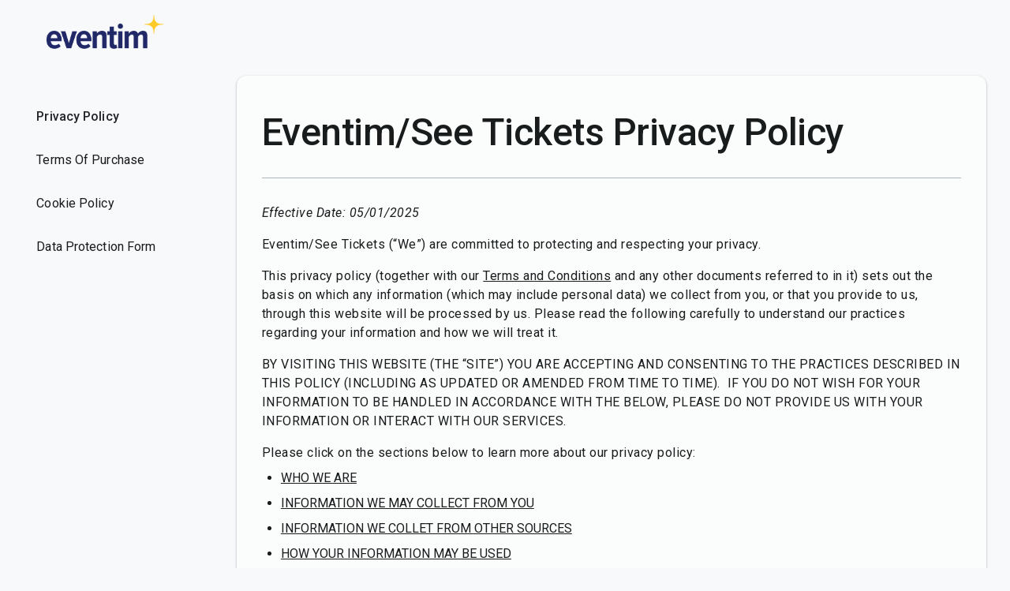

--- FILE ---
content_type: text/html; charset=UTF-8
request_url: https://misc.seetickets.us/privacy/
body_size: 18961
content:
<!doctype html>
<html lang="en-US">
<head>
    <meta charset="UTF-8">
    <meta name="viewport" content="width=device-width, initial-scale=1">
    <link rel="profile" href="https://gmpg.org/xfn/11">

    <title>Eventim/See Tickets Privacy Policy &#8211; Eventim Misc</title>
<meta name='robots' content='max-image-preview:large' />
		<style id="material-css-variables">
			
			:root {
				/* Theme color vars */
				--md-sys-color-primary-rgb:0,104,116;
				--md-sys-color-primary:#006874;
				--md-sys-color-on-primary-rgb:255,255,255;
				--md-sys-color-on-primary:#ffffff;
				--md-sys-color-primary-container-rgb:144,241,255;
				--md-sys-color-primary-container:#90f1ff;
				--md-sys-color-on-primary-container-rgb:0,31,36;
				--md-sys-color-on-primary-container:#001f24;
				--md-sys-color-secondary-rgb:74,99,103;
				--md-sys-color-secondary:#4a6367;
				--md-sys-color-on-secondary-rgb:255,255,255;
				--md-sys-color-on-secondary:#ffffff;
				--md-sys-color-secondary-container-rgb:205,231,236;
				--md-sys-color-secondary-container:#cde7ec;
				--md-sys-color-on-secondary-container-rgb:5,31,35;
				--md-sys-color-on-secondary-container:#051f23;
				--md-sys-color-tertiary-rgb:82,94,125;
				--md-sys-color-tertiary:#525e7d;
				--md-sys-color-on-tertiary-rgb:255,255,255;
				--md-sys-color-on-tertiary:#ffffff;
				--md-sys-color-tertiary-container-rgb:217,226,255;
				--md-sys-color-tertiary-container:#d9e2ff;
				--md-sys-color-on-tertiary-container-rgb:14,26,55;
				--md-sys-color-on-tertiary-container:#0e1a37;
				--md-sys-color-error-rgb:186,27,27;
				--md-sys-color-error:#ba1b1b;
				--md-sys-color-on-error-rgb:255,255,255;
				--md-sys-color-on-error:#ffffff;
				--md-sys-color-error-container-rgb:255,218,212;
				--md-sys-color-error-container:#ffdad4;
				--md-sys-color-on-error-container-rgb:65,0,1;
				--md-sys-color-on-error-container:#410001;
				--md-sys-color-background-rgb:251,253,253;
				--md-sys-color-background:#fbfdfd;
				--md-sys-color-on-background-rgb:25,28,29;
				--md-sys-color-on-background:#191c1d;
				--md-sys-color-surface-rgb:251,253,253;
				--md-sys-color-surface:#fbfdfd;
				--md-sys-color-on-surface-rgb:25,28,29;
				--md-sys-color-on-surface:#191c1d;
				--md-sys-color-surface-variant-rgb:219,228,230;
				--md-sys-color-surface-variant:#dbe4e6;
				--md-sys-color-on-surface-variant-rgb:63,72,74;
				--md-sys-color-on-surface-variant:#3f484a;
				--md-sys-color-outline-rgb:112,121,123;
				--md-sys-color-outline:#70797b;
				--md-sys-color-shadow-rgb:0,0,0;
				--md-sys-color-shadow:#000000;
				--md-sys-color-inverse-surface-rgb:45,49,50;
				--md-sys-color-inverse-surface:#2d3132;
				--md-sys-color-inverse-on-surface-rgb:239,241,241;
				--md-sys-color-inverse-on-surface:#eff1f1;
				--md-sys-color-inverse-primary-rgb:79,216,235;
				--md-sys-color-inverse-primary:#4fd8eb;

				/* Icon collection type var */
				--mdc-icons-font-family: "Material Icons";

				/* Typography vars */
				--md-sys-typescale-display-large-font: "Roboto", sans-serif;
				--md-sys-typescale-display-medium-font: "Roboto", sans-serif;
				--md-sys-typescale-display-small-font: "Roboto", sans-serif;
				--md-sys-typescale-headline-large-font: "Roboto", sans-serif;
				--md-sys-typescale-headline-medium-font: "Roboto", sans-serif;
				--md-sys-typescale-headline-small-font: "Roboto", sans-serif;
				--md-sys-typescale-title-large-font: "Roboto", sans-serif;
				--md-sys-typescale-title-medium-font: "Roboto", sans-serif;
				--md-sys-typescale-title-small-font: "Roboto", sans-serif;
				--md-sys-typescale-label-large-font: "Roboto", sans-serif;
				--md-sys-typescale-label-medium-font: "Roboto", sans-serif;
				--md-sys-typescale-label-small-font: "Roboto", sans-serif;
				--md-sys-typescale-body-large-font: "Roboto", sans-serif;
				--md-sys-typescale-body-medium-font: "Roboto", sans-serif;
				--md-sys-typescale-body-small-font: "Roboto", sans-serif;

				/* Corner Styles vars */
				--mdc-button-radius: 20px;
				--mdc-card-radius: 12px;
				--mdc-chip-radius: 8px;
				--mdc-data-table-radius: 24px;
				--mdc-image-list-radius: 12px;
				--mdc-nav-drawer-radius: 4px;
				--mdc-text-field-radius: 4px;
			}

			/* Forced light mode */
			body[data-color-scheme='light'] {
				--md-sys-color-primary-rgb:0,104,116;
				--md-sys-color-primary:#006874;
				--md-sys-color-on-primary-rgb:255,255,255;
				--md-sys-color-on-primary:#ffffff;
				--md-sys-color-primary-container-rgb:144,241,255;
				--md-sys-color-primary-container:#90f1ff;
				--md-sys-color-on-primary-container-rgb:0,31,36;
				--md-sys-color-on-primary-container:#001f24;
				--md-sys-color-secondary-rgb:74,99,103;
				--md-sys-color-secondary:#4a6367;
				--md-sys-color-on-secondary-rgb:255,255,255;
				--md-sys-color-on-secondary:#ffffff;
				--md-sys-color-secondary-container-rgb:205,231,236;
				--md-sys-color-secondary-container:#cde7ec;
				--md-sys-color-on-secondary-container-rgb:5,31,35;
				--md-sys-color-on-secondary-container:#051f23;
				--md-sys-color-tertiary-rgb:82,94,125;
				--md-sys-color-tertiary:#525e7d;
				--md-sys-color-on-tertiary-rgb:255,255,255;
				--md-sys-color-on-tertiary:#ffffff;
				--md-sys-color-tertiary-container-rgb:217,226,255;
				--md-sys-color-tertiary-container:#d9e2ff;
				--md-sys-color-on-tertiary-container-rgb:14,26,55;
				--md-sys-color-on-tertiary-container:#0e1a37;
				--md-sys-color-error-rgb:186,27,27;
				--md-sys-color-error:#ba1b1b;
				--md-sys-color-on-error-rgb:255,255,255;
				--md-sys-color-on-error:#ffffff;
				--md-sys-color-error-container-rgb:255,218,212;
				--md-sys-color-error-container:#ffdad4;
				--md-sys-color-on-error-container-rgb:65,0,1;
				--md-sys-color-on-error-container:#410001;
				--md-sys-color-background-rgb:251,253,253;
				--md-sys-color-background:#fbfdfd;
				--md-sys-color-on-background-rgb:25,28,29;
				--md-sys-color-on-background:#191c1d;
				--md-sys-color-surface-rgb:251,253,253;
				--md-sys-color-surface:#fbfdfd;
				--md-sys-color-on-surface-rgb:25,28,29;
				--md-sys-color-on-surface:#191c1d;
				--md-sys-color-surface-variant-rgb:219,228,230;
				--md-sys-color-surface-variant:#dbe4e6;
				--md-sys-color-on-surface-variant-rgb:63,72,74;
				--md-sys-color-on-surface-variant:#3f484a;
				--md-sys-color-outline-rgb:112,121,123;
				--md-sys-color-outline:#70797b;
				--md-sys-color-shadow-rgb:0,0,0;
				--md-sys-color-shadow:#000000;
				--md-sys-color-inverse-surface-rgb:45,49,50;
				--md-sys-color-inverse-surface:#2d3132;
				--md-sys-color-inverse-on-surface-rgb:239,241,241;
				--md-sys-color-inverse-on-surface:#eff1f1;
				--md-sys-color-inverse-primary-rgb:79,216,235;
				--md-sys-color-inverse-primary:#4fd8eb;
			}

			/* Forced dark mode */
			body[data-color-scheme='dark'] {
				--md-sys-color-primary-rgb:79,216,235;
				--md-sys-color-primary:#4fd8eb;
				--md-sys-color-on-primary-rgb:0,54,61;
				--md-sys-color-on-primary:#00363d;
				--md-sys-color-primary-container-rgb:0,79,89;
				--md-sys-color-primary-container:#004f59;
				--md-sys-color-on-primary-container-rgb:144,241,255;
				--md-sys-color-on-primary-container:#90f1ff;
				--md-sys-color-secondary-rgb:177,203,208;
				--md-sys-color-secondary:#b1cbd0;
				--md-sys-color-on-secondary-rgb:28,52,56;
				--md-sys-color-on-secondary:#1c3438;
				--md-sys-color-secondary-container-rgb:51,75,79;
				--md-sys-color-secondary-container:#334b4f;
				--md-sys-color-on-secondary-container-rgb:205,231,236;
				--md-sys-color-on-secondary-container:#cde7ec;
				--md-sys-color-tertiary-rgb:186,198,234;
				--md-sys-color-tertiary:#bac6ea;
				--md-sys-color-on-tertiary-rgb:36,48,77;
				--md-sys-color-on-tertiary:#24304d;
				--md-sys-color-tertiary-container-rgb:59,70,100;
				--md-sys-color-tertiary-container:#3b4664;
				--md-sys-color-on-tertiary-container-rgb:217,226,255;
				--md-sys-color-on-tertiary-container:#d9e2ff;
				--md-sys-color-error-rgb:255,180,169;
				--md-sys-color-error:#ffb4a9;
				--md-sys-color-on-error-rgb:104,0,3;
				--md-sys-color-on-error:#680003;
				--md-sys-color-error-container-rgb:147,0,6;
				--md-sys-color-error-container:#930006;
				--md-sys-color-on-error-container-rgb:255,180,169;
				--md-sys-color-on-error-container:#ffb4a9;
				--md-sys-color-background-rgb:25,28,29;
				--md-sys-color-background:#191c1d;
				--md-sys-color-on-background-rgb:224,227,227;
				--md-sys-color-on-background:#e0e3e3;
				--md-sys-color-surface-rgb:25,28,29;
				--md-sys-color-surface:#191c1d;
				--md-sys-color-on-surface-rgb:224,227,227;
				--md-sys-color-on-surface:#e0e3e3;
				--md-sys-color-surface-variant-rgb:63,72,74;
				--md-sys-color-surface-variant:#3f484a;
				--md-sys-color-on-surface-variant-rgb:191,200,202;
				--md-sys-color-on-surface-variant:#bfc8ca;
				--md-sys-color-outline-rgb:137,146,148;
				--md-sys-color-outline:#899294;
				--md-sys-color-shadow-rgb:0,0,0;
				--md-sys-color-shadow:#000000;
				--md-sys-color-inverse-surface-rgb:224,227,227;
				--md-sys-color-inverse-surface:#e0e3e3;
				--md-sys-color-inverse-on-surface-rgb:45,49,50;
				--md-sys-color-inverse-on-surface:#2d3132;
				--md-sys-color-inverse-primary-rgb:0,104,116;
				--md-sys-color-inverse-primary:#006874;
			}
				</style>
		<link rel='dns-prefetch' href='//fonts.googleapis.com' />
<link rel="alternate" type="application/rss+xml" title="Eventim Misc &raquo; Feed" href="https://misc.eventim.us/feed/" />
<link rel="alternate" title="oEmbed (JSON)" type="application/json+oembed" href="https://misc.eventim.us/wp-json/oembed/1.0/embed?url=https%3A%2F%2Fmisc.eventim.us%2Fprivacy%2F" />
<link rel="alternate" title="oEmbed (XML)" type="text/xml+oembed" href="https://misc.eventim.us/wp-json/oembed/1.0/embed?url=https%3A%2F%2Fmisc.eventim.us%2Fprivacy%2F&#038;format=xml" />
<style id='wp-img-auto-sizes-contain-inline-css' type='text/css'>
img:is([sizes=auto i],[sizes^="auto," i]){contain-intrinsic-size:3000px 1500px}
/*# sourceURL=wp-img-auto-sizes-contain-inline-css */
</style>
<style id='wp-emoji-styles-inline-css' type='text/css'>

	img.wp-smiley, img.emoji {
		display: inline !important;
		border: none !important;
		box-shadow: none !important;
		height: 1em !important;
		width: 1em !important;
		margin: 0 0.07em !important;
		vertical-align: -0.1em !important;
		background: none !important;
		padding: 0 !important;
	}
/*# sourceURL=wp-emoji-styles-inline-css */
</style>
<style id='wp-block-library-inline-css' type='text/css'>
:root{--wp-block-synced-color:#7a00df;--wp-block-synced-color--rgb:122,0,223;--wp-bound-block-color:var(--wp-block-synced-color);--wp-editor-canvas-background:#ddd;--wp-admin-theme-color:#007cba;--wp-admin-theme-color--rgb:0,124,186;--wp-admin-theme-color-darker-10:#006ba1;--wp-admin-theme-color-darker-10--rgb:0,107,160.5;--wp-admin-theme-color-darker-20:#005a87;--wp-admin-theme-color-darker-20--rgb:0,90,135;--wp-admin-border-width-focus:2px}@media (min-resolution:192dpi){:root{--wp-admin-border-width-focus:1.5px}}.wp-element-button{cursor:pointer}:root .has-very-light-gray-background-color{background-color:#eee}:root .has-very-dark-gray-background-color{background-color:#313131}:root .has-very-light-gray-color{color:#eee}:root .has-very-dark-gray-color{color:#313131}:root .has-vivid-green-cyan-to-vivid-cyan-blue-gradient-background{background:linear-gradient(135deg,#00d084,#0693e3)}:root .has-purple-crush-gradient-background{background:linear-gradient(135deg,#34e2e4,#4721fb 50%,#ab1dfe)}:root .has-hazy-dawn-gradient-background{background:linear-gradient(135deg,#faaca8,#dad0ec)}:root .has-subdued-olive-gradient-background{background:linear-gradient(135deg,#fafae1,#67a671)}:root .has-atomic-cream-gradient-background{background:linear-gradient(135deg,#fdd79a,#004a59)}:root .has-nightshade-gradient-background{background:linear-gradient(135deg,#330968,#31cdcf)}:root .has-midnight-gradient-background{background:linear-gradient(135deg,#020381,#2874fc)}:root{--wp--preset--font-size--normal:16px;--wp--preset--font-size--huge:42px}.has-regular-font-size{font-size:1em}.has-larger-font-size{font-size:2.625em}.has-normal-font-size{font-size:var(--wp--preset--font-size--normal)}.has-huge-font-size{font-size:var(--wp--preset--font-size--huge)}.has-text-align-center{text-align:center}.has-text-align-left{text-align:left}.has-text-align-right{text-align:right}.has-fit-text{white-space:nowrap!important}#end-resizable-editor-section{display:none}.aligncenter{clear:both}.items-justified-left{justify-content:flex-start}.items-justified-center{justify-content:center}.items-justified-right{justify-content:flex-end}.items-justified-space-between{justify-content:space-between}.screen-reader-text{border:0;clip-path:inset(50%);height:1px;margin:-1px;overflow:hidden;padding:0;position:absolute;width:1px;word-wrap:normal!important}.screen-reader-text:focus{background-color:#ddd;clip-path:none;color:#444;display:block;font-size:1em;height:auto;left:5px;line-height:normal;padding:15px 23px 14px;text-decoration:none;top:5px;width:auto;z-index:100000}html :where(.has-border-color){border-style:solid}html :where([style*=border-top-color]){border-top-style:solid}html :where([style*=border-right-color]){border-right-style:solid}html :where([style*=border-bottom-color]){border-bottom-style:solid}html :where([style*=border-left-color]){border-left-style:solid}html :where([style*=border-width]){border-style:solid}html :where([style*=border-top-width]){border-top-style:solid}html :where([style*=border-right-width]){border-right-style:solid}html :where([style*=border-bottom-width]){border-bottom-style:solid}html :where([style*=border-left-width]){border-left-style:solid}html :where(img[class*=wp-image-]){height:auto;max-width:100%}:where(figure){margin:0 0 1em}html :where(.is-position-sticky){--wp-admin--admin-bar--position-offset:var(--wp-admin--admin-bar--height,0px)}@media screen and (max-width:600px){html :where(.is-position-sticky){--wp-admin--admin-bar--position-offset:0px}}

/*# sourceURL=wp-block-library-inline-css */
</style><style id='wp-block-heading-inline-css' type='text/css'>
h1:where(.wp-block-heading).has-background,h2:where(.wp-block-heading).has-background,h3:where(.wp-block-heading).has-background,h4:where(.wp-block-heading).has-background,h5:where(.wp-block-heading).has-background,h6:where(.wp-block-heading).has-background{padding:1.25em 2.375em}h1.has-text-align-left[style*=writing-mode]:where([style*=vertical-lr]),h1.has-text-align-right[style*=writing-mode]:where([style*=vertical-rl]),h2.has-text-align-left[style*=writing-mode]:where([style*=vertical-lr]),h2.has-text-align-right[style*=writing-mode]:where([style*=vertical-rl]),h3.has-text-align-left[style*=writing-mode]:where([style*=vertical-lr]),h3.has-text-align-right[style*=writing-mode]:where([style*=vertical-rl]),h4.has-text-align-left[style*=writing-mode]:where([style*=vertical-lr]),h4.has-text-align-right[style*=writing-mode]:where([style*=vertical-rl]),h5.has-text-align-left[style*=writing-mode]:where([style*=vertical-lr]),h5.has-text-align-right[style*=writing-mode]:where([style*=vertical-rl]),h6.has-text-align-left[style*=writing-mode]:where([style*=vertical-lr]),h6.has-text-align-right[style*=writing-mode]:where([style*=vertical-rl]){rotate:180deg}
/*# sourceURL=https://misc.eventim.us/wp-includes/blocks/heading/style.min.css */
</style>
<style id='wp-block-image-inline-css' type='text/css'>
.wp-block-image>a,.wp-block-image>figure>a{display:inline-block}.wp-block-image img{box-sizing:border-box;height:auto;max-width:100%;vertical-align:bottom}@media not (prefers-reduced-motion){.wp-block-image img.hide{visibility:hidden}.wp-block-image img.show{animation:show-content-image .4s}}.wp-block-image[style*=border-radius] img,.wp-block-image[style*=border-radius]>a{border-radius:inherit}.wp-block-image.has-custom-border img{box-sizing:border-box}.wp-block-image.aligncenter{text-align:center}.wp-block-image.alignfull>a,.wp-block-image.alignwide>a{width:100%}.wp-block-image.alignfull img,.wp-block-image.alignwide img{height:auto;width:100%}.wp-block-image .aligncenter,.wp-block-image .alignleft,.wp-block-image .alignright,.wp-block-image.aligncenter,.wp-block-image.alignleft,.wp-block-image.alignright{display:table}.wp-block-image .aligncenter>figcaption,.wp-block-image .alignleft>figcaption,.wp-block-image .alignright>figcaption,.wp-block-image.aligncenter>figcaption,.wp-block-image.alignleft>figcaption,.wp-block-image.alignright>figcaption{caption-side:bottom;display:table-caption}.wp-block-image .alignleft{float:left;margin:.5em 1em .5em 0}.wp-block-image .alignright{float:right;margin:.5em 0 .5em 1em}.wp-block-image .aligncenter{margin-left:auto;margin-right:auto}.wp-block-image :where(figcaption){margin-bottom:1em;margin-top:.5em}.wp-block-image.is-style-circle-mask img{border-radius:9999px}@supports ((-webkit-mask-image:none) or (mask-image:none)) or (-webkit-mask-image:none){.wp-block-image.is-style-circle-mask img{border-radius:0;-webkit-mask-image:url('data:image/svg+xml;utf8,<svg viewBox="0 0 100 100" xmlns="http://www.w3.org/2000/svg"><circle cx="50" cy="50" r="50"/></svg>');mask-image:url('data:image/svg+xml;utf8,<svg viewBox="0 0 100 100" xmlns="http://www.w3.org/2000/svg"><circle cx="50" cy="50" r="50"/></svg>');mask-mode:alpha;-webkit-mask-position:center;mask-position:center;-webkit-mask-repeat:no-repeat;mask-repeat:no-repeat;-webkit-mask-size:contain;mask-size:contain}}:root :where(.wp-block-image.is-style-rounded img,.wp-block-image .is-style-rounded img){border-radius:9999px}.wp-block-image figure{margin:0}.wp-lightbox-container{display:flex;flex-direction:column;position:relative}.wp-lightbox-container img{cursor:zoom-in}.wp-lightbox-container img:hover+button{opacity:1}.wp-lightbox-container button{align-items:center;backdrop-filter:blur(16px) saturate(180%);background-color:#5a5a5a40;border:none;border-radius:4px;cursor:zoom-in;display:flex;height:20px;justify-content:center;opacity:0;padding:0;position:absolute;right:16px;text-align:center;top:16px;width:20px;z-index:100}@media not (prefers-reduced-motion){.wp-lightbox-container button{transition:opacity .2s ease}}.wp-lightbox-container button:focus-visible{outline:3px auto #5a5a5a40;outline:3px auto -webkit-focus-ring-color;outline-offset:3px}.wp-lightbox-container button:hover{cursor:pointer;opacity:1}.wp-lightbox-container button:focus{opacity:1}.wp-lightbox-container button:focus,.wp-lightbox-container button:hover,.wp-lightbox-container button:not(:hover):not(:active):not(.has-background){background-color:#5a5a5a40;border:none}.wp-lightbox-overlay{box-sizing:border-box;cursor:zoom-out;height:100vh;left:0;overflow:hidden;position:fixed;top:0;visibility:hidden;width:100%;z-index:100000}.wp-lightbox-overlay .close-button{align-items:center;cursor:pointer;display:flex;justify-content:center;min-height:40px;min-width:40px;padding:0;position:absolute;right:calc(env(safe-area-inset-right) + 16px);top:calc(env(safe-area-inset-top) + 16px);z-index:5000000}.wp-lightbox-overlay .close-button:focus,.wp-lightbox-overlay .close-button:hover,.wp-lightbox-overlay .close-button:not(:hover):not(:active):not(.has-background){background:none;border:none}.wp-lightbox-overlay .lightbox-image-container{height:var(--wp--lightbox-container-height);left:50%;overflow:hidden;position:absolute;top:50%;transform:translate(-50%,-50%);transform-origin:top left;width:var(--wp--lightbox-container-width);z-index:9999999999}.wp-lightbox-overlay .wp-block-image{align-items:center;box-sizing:border-box;display:flex;height:100%;justify-content:center;margin:0;position:relative;transform-origin:0 0;width:100%;z-index:3000000}.wp-lightbox-overlay .wp-block-image img{height:var(--wp--lightbox-image-height);min-height:var(--wp--lightbox-image-height);min-width:var(--wp--lightbox-image-width);width:var(--wp--lightbox-image-width)}.wp-lightbox-overlay .wp-block-image figcaption{display:none}.wp-lightbox-overlay button{background:none;border:none}.wp-lightbox-overlay .scrim{background-color:#fff;height:100%;opacity:.9;position:absolute;width:100%;z-index:2000000}.wp-lightbox-overlay.active{visibility:visible}@media not (prefers-reduced-motion){.wp-lightbox-overlay.active{animation:turn-on-visibility .25s both}.wp-lightbox-overlay.active img{animation:turn-on-visibility .35s both}.wp-lightbox-overlay.show-closing-animation:not(.active){animation:turn-off-visibility .35s both}.wp-lightbox-overlay.show-closing-animation:not(.active) img{animation:turn-off-visibility .25s both}.wp-lightbox-overlay.zoom.active{animation:none;opacity:1;visibility:visible}.wp-lightbox-overlay.zoom.active .lightbox-image-container{animation:lightbox-zoom-in .4s}.wp-lightbox-overlay.zoom.active .lightbox-image-container img{animation:none}.wp-lightbox-overlay.zoom.active .scrim{animation:turn-on-visibility .4s forwards}.wp-lightbox-overlay.zoom.show-closing-animation:not(.active){animation:none}.wp-lightbox-overlay.zoom.show-closing-animation:not(.active) .lightbox-image-container{animation:lightbox-zoom-out .4s}.wp-lightbox-overlay.zoom.show-closing-animation:not(.active) .lightbox-image-container img{animation:none}.wp-lightbox-overlay.zoom.show-closing-animation:not(.active) .scrim{animation:turn-off-visibility .4s forwards}}@keyframes show-content-image{0%{visibility:hidden}99%{visibility:hidden}to{visibility:visible}}@keyframes turn-on-visibility{0%{opacity:0}to{opacity:1}}@keyframes turn-off-visibility{0%{opacity:1;visibility:visible}99%{opacity:0;visibility:visible}to{opacity:0;visibility:hidden}}@keyframes lightbox-zoom-in{0%{transform:translate(calc((-100vw + var(--wp--lightbox-scrollbar-width))/2 + var(--wp--lightbox-initial-left-position)),calc(-50vh + var(--wp--lightbox-initial-top-position))) scale(var(--wp--lightbox-scale))}to{transform:translate(-50%,-50%) scale(1)}}@keyframes lightbox-zoom-out{0%{transform:translate(-50%,-50%) scale(1);visibility:visible}99%{visibility:visible}to{transform:translate(calc((-100vw + var(--wp--lightbox-scrollbar-width))/2 + var(--wp--lightbox-initial-left-position)),calc(-50vh + var(--wp--lightbox-initial-top-position))) scale(var(--wp--lightbox-scale));visibility:hidden}}
/*# sourceURL=https://misc.eventim.us/wp-includes/blocks/image/style.min.css */
</style>
<style id='wp-block-list-inline-css' type='text/css'>
ol,ul{box-sizing:border-box}:root :where(.wp-block-list.has-background){padding:1.25em 2.375em}
/*# sourceURL=https://misc.eventim.us/wp-includes/blocks/list/style.min.css */
</style>
<style id='wp-block-group-inline-css' type='text/css'>
.wp-block-group{box-sizing:border-box}:where(.wp-block-group.wp-block-group-is-layout-constrained){position:relative}
/*# sourceURL=https://misc.eventim.us/wp-includes/blocks/group/style.min.css */
</style>
<style id='wp-block-paragraph-inline-css' type='text/css'>
.is-small-text{font-size:.875em}.is-regular-text{font-size:1em}.is-large-text{font-size:2.25em}.is-larger-text{font-size:3em}.has-drop-cap:not(:focus):first-letter{float:left;font-size:8.4em;font-style:normal;font-weight:100;line-height:.68;margin:.05em .1em 0 0;text-transform:uppercase}body.rtl .has-drop-cap:not(:focus):first-letter{float:none;margin-left:.1em}p.has-drop-cap.has-background{overflow:hidden}:root :where(p.has-background){padding:1.25em 2.375em}:where(p.has-text-color:not(.has-link-color)) a{color:inherit}p.has-text-align-left[style*="writing-mode:vertical-lr"],p.has-text-align-right[style*="writing-mode:vertical-rl"]{rotate:180deg}
/*# sourceURL=https://misc.eventim.us/wp-includes/blocks/paragraph/style.min.css */
</style>
<style id='wp-block-separator-inline-css' type='text/css'>
@charset "UTF-8";.wp-block-separator{border:none;border-top:2px solid}:root :where(.wp-block-separator.is-style-dots){height:auto;line-height:1;text-align:center}:root :where(.wp-block-separator.is-style-dots):before{color:currentColor;content:"···";font-family:serif;font-size:1.5em;letter-spacing:2em;padding-left:2em}.wp-block-separator.is-style-dots{background:none!important;border:none!important}
/*# sourceURL=https://misc.eventim.us/wp-includes/blocks/separator/style.min.css */
</style>
<style id='global-styles-inline-css' type='text/css'>
:root{--wp--preset--aspect-ratio--square: 1;--wp--preset--aspect-ratio--4-3: 4/3;--wp--preset--aspect-ratio--3-4: 3/4;--wp--preset--aspect-ratio--3-2: 3/2;--wp--preset--aspect-ratio--2-3: 2/3;--wp--preset--aspect-ratio--16-9: 16/9;--wp--preset--aspect-ratio--9-16: 9/16;--wp--preset--color--black: #000000;--wp--preset--color--cyan-bluish-gray: #abb8c3;--wp--preset--color--white: #ffffff;--wp--preset--color--pale-pink: #f78da7;--wp--preset--color--vivid-red: #cf2e2e;--wp--preset--color--luminous-vivid-orange: #ff6900;--wp--preset--color--luminous-vivid-amber: #fcb900;--wp--preset--color--light-green-cyan: #7bdcb5;--wp--preset--color--vivid-green-cyan: #00d084;--wp--preset--color--pale-cyan-blue: #8ed1fc;--wp--preset--color--vivid-cyan-blue: #0693e3;--wp--preset--color--vivid-purple: #9b51e0;--wp--preset--gradient--vivid-cyan-blue-to-vivid-purple: linear-gradient(135deg,rgb(6,147,227) 0%,rgb(155,81,224) 100%);--wp--preset--gradient--light-green-cyan-to-vivid-green-cyan: linear-gradient(135deg,rgb(122,220,180) 0%,rgb(0,208,130) 100%);--wp--preset--gradient--luminous-vivid-amber-to-luminous-vivid-orange: linear-gradient(135deg,rgb(252,185,0) 0%,rgb(255,105,0) 100%);--wp--preset--gradient--luminous-vivid-orange-to-vivid-red: linear-gradient(135deg,rgb(255,105,0) 0%,rgb(207,46,46) 100%);--wp--preset--gradient--very-light-gray-to-cyan-bluish-gray: linear-gradient(135deg,rgb(238,238,238) 0%,rgb(169,184,195) 100%);--wp--preset--gradient--cool-to-warm-spectrum: linear-gradient(135deg,rgb(74,234,220) 0%,rgb(151,120,209) 20%,rgb(207,42,186) 40%,rgb(238,44,130) 60%,rgb(251,105,98) 80%,rgb(254,248,76) 100%);--wp--preset--gradient--blush-light-purple: linear-gradient(135deg,rgb(255,206,236) 0%,rgb(152,150,240) 100%);--wp--preset--gradient--blush-bordeaux: linear-gradient(135deg,rgb(254,205,165) 0%,rgb(254,45,45) 50%,rgb(107,0,62) 100%);--wp--preset--gradient--luminous-dusk: linear-gradient(135deg,rgb(255,203,112) 0%,rgb(199,81,192) 50%,rgb(65,88,208) 100%);--wp--preset--gradient--pale-ocean: linear-gradient(135deg,rgb(255,245,203) 0%,rgb(182,227,212) 50%,rgb(51,167,181) 100%);--wp--preset--gradient--electric-grass: linear-gradient(135deg,rgb(202,248,128) 0%,rgb(113,206,126) 100%);--wp--preset--gradient--midnight: linear-gradient(135deg,rgb(2,3,129) 0%,rgb(40,116,252) 100%);--wp--preset--font-size--small: 13px;--wp--preset--font-size--medium: 20px;--wp--preset--font-size--large: 36px;--wp--preset--font-size--x-large: 42px;--wp--preset--spacing--20: 0.44rem;--wp--preset--spacing--30: 0.67rem;--wp--preset--spacing--40: 1rem;--wp--preset--spacing--50: 1.5rem;--wp--preset--spacing--60: 2.25rem;--wp--preset--spacing--70: 3.38rem;--wp--preset--spacing--80: 5.06rem;--wp--preset--shadow--natural: 6px 6px 9px rgba(0, 0, 0, 0.2);--wp--preset--shadow--deep: 12px 12px 50px rgba(0, 0, 0, 0.4);--wp--preset--shadow--sharp: 6px 6px 0px rgba(0, 0, 0, 0.2);--wp--preset--shadow--outlined: 6px 6px 0px -3px rgb(255, 255, 255), 6px 6px rgb(0, 0, 0);--wp--preset--shadow--crisp: 6px 6px 0px rgb(0, 0, 0);}:where(.is-layout-flex){gap: 0.5em;}:where(.is-layout-grid){gap: 0.5em;}body .is-layout-flex{display: flex;}.is-layout-flex{flex-wrap: wrap;align-items: center;}.is-layout-flex > :is(*, div){margin: 0;}body .is-layout-grid{display: grid;}.is-layout-grid > :is(*, div){margin: 0;}:where(.wp-block-columns.is-layout-flex){gap: 2em;}:where(.wp-block-columns.is-layout-grid){gap: 2em;}:where(.wp-block-post-template.is-layout-flex){gap: 1.25em;}:where(.wp-block-post-template.is-layout-grid){gap: 1.25em;}.has-black-color{color: var(--wp--preset--color--black) !important;}.has-cyan-bluish-gray-color{color: var(--wp--preset--color--cyan-bluish-gray) !important;}.has-white-color{color: var(--wp--preset--color--white) !important;}.has-pale-pink-color{color: var(--wp--preset--color--pale-pink) !important;}.has-vivid-red-color{color: var(--wp--preset--color--vivid-red) !important;}.has-luminous-vivid-orange-color{color: var(--wp--preset--color--luminous-vivid-orange) !important;}.has-luminous-vivid-amber-color{color: var(--wp--preset--color--luminous-vivid-amber) !important;}.has-light-green-cyan-color{color: var(--wp--preset--color--light-green-cyan) !important;}.has-vivid-green-cyan-color{color: var(--wp--preset--color--vivid-green-cyan) !important;}.has-pale-cyan-blue-color{color: var(--wp--preset--color--pale-cyan-blue) !important;}.has-vivid-cyan-blue-color{color: var(--wp--preset--color--vivid-cyan-blue) !important;}.has-vivid-purple-color{color: var(--wp--preset--color--vivid-purple) !important;}.has-black-background-color{background-color: var(--wp--preset--color--black) !important;}.has-cyan-bluish-gray-background-color{background-color: var(--wp--preset--color--cyan-bluish-gray) !important;}.has-white-background-color{background-color: var(--wp--preset--color--white) !important;}.has-pale-pink-background-color{background-color: var(--wp--preset--color--pale-pink) !important;}.has-vivid-red-background-color{background-color: var(--wp--preset--color--vivid-red) !important;}.has-luminous-vivid-orange-background-color{background-color: var(--wp--preset--color--luminous-vivid-orange) !important;}.has-luminous-vivid-amber-background-color{background-color: var(--wp--preset--color--luminous-vivid-amber) !important;}.has-light-green-cyan-background-color{background-color: var(--wp--preset--color--light-green-cyan) !important;}.has-vivid-green-cyan-background-color{background-color: var(--wp--preset--color--vivid-green-cyan) !important;}.has-pale-cyan-blue-background-color{background-color: var(--wp--preset--color--pale-cyan-blue) !important;}.has-vivid-cyan-blue-background-color{background-color: var(--wp--preset--color--vivid-cyan-blue) !important;}.has-vivid-purple-background-color{background-color: var(--wp--preset--color--vivid-purple) !important;}.has-black-border-color{border-color: var(--wp--preset--color--black) !important;}.has-cyan-bluish-gray-border-color{border-color: var(--wp--preset--color--cyan-bluish-gray) !important;}.has-white-border-color{border-color: var(--wp--preset--color--white) !important;}.has-pale-pink-border-color{border-color: var(--wp--preset--color--pale-pink) !important;}.has-vivid-red-border-color{border-color: var(--wp--preset--color--vivid-red) !important;}.has-luminous-vivid-orange-border-color{border-color: var(--wp--preset--color--luminous-vivid-orange) !important;}.has-luminous-vivid-amber-border-color{border-color: var(--wp--preset--color--luminous-vivid-amber) !important;}.has-light-green-cyan-border-color{border-color: var(--wp--preset--color--light-green-cyan) !important;}.has-vivid-green-cyan-border-color{border-color: var(--wp--preset--color--vivid-green-cyan) !important;}.has-pale-cyan-blue-border-color{border-color: var(--wp--preset--color--pale-cyan-blue) !important;}.has-vivid-cyan-blue-border-color{border-color: var(--wp--preset--color--vivid-cyan-blue) !important;}.has-vivid-purple-border-color{border-color: var(--wp--preset--color--vivid-purple) !important;}.has-vivid-cyan-blue-to-vivid-purple-gradient-background{background: var(--wp--preset--gradient--vivid-cyan-blue-to-vivid-purple) !important;}.has-light-green-cyan-to-vivid-green-cyan-gradient-background{background: var(--wp--preset--gradient--light-green-cyan-to-vivid-green-cyan) !important;}.has-luminous-vivid-amber-to-luminous-vivid-orange-gradient-background{background: var(--wp--preset--gradient--luminous-vivid-amber-to-luminous-vivid-orange) !important;}.has-luminous-vivid-orange-to-vivid-red-gradient-background{background: var(--wp--preset--gradient--luminous-vivid-orange-to-vivid-red) !important;}.has-very-light-gray-to-cyan-bluish-gray-gradient-background{background: var(--wp--preset--gradient--very-light-gray-to-cyan-bluish-gray) !important;}.has-cool-to-warm-spectrum-gradient-background{background: var(--wp--preset--gradient--cool-to-warm-spectrum) !important;}.has-blush-light-purple-gradient-background{background: var(--wp--preset--gradient--blush-light-purple) !important;}.has-blush-bordeaux-gradient-background{background: var(--wp--preset--gradient--blush-bordeaux) !important;}.has-luminous-dusk-gradient-background{background: var(--wp--preset--gradient--luminous-dusk) !important;}.has-pale-ocean-gradient-background{background: var(--wp--preset--gradient--pale-ocean) !important;}.has-electric-grass-gradient-background{background: var(--wp--preset--gradient--electric-grass) !important;}.has-midnight-gradient-background{background: var(--wp--preset--gradient--midnight) !important;}.has-small-font-size{font-size: var(--wp--preset--font-size--small) !important;}.has-medium-font-size{font-size: var(--wp--preset--font-size--medium) !important;}.has-large-font-size{font-size: var(--wp--preset--font-size--large) !important;}.has-x-large-font-size{font-size: var(--wp--preset--font-size--x-large) !important;}
/*# sourceURL=global-styles-inline-css */
</style>
<style id='core-block-supports-inline-css' type='text/css'>
.wp-elements-461dc470516f9c7415b20021ebdfb037 a:where(:not(.wp-element-button)){color:var(--wp--preset--color--black);}.wp-elements-182d61d20ae2d105510bb31ca6e6dff5 a:where(:not(.wp-element-button)){color:var(--wp--preset--color--black);}
/*# sourceURL=core-block-supports-inline-css */
</style>

<style id='classic-theme-styles-inline-css' type='text/css'>
/*! This file is auto-generated */
.wp-block-button__link{color:#fff;background-color:#32373c;border-radius:9999px;box-shadow:none;text-decoration:none;padding:calc(.667em + 2px) calc(1.333em + 2px);font-size:1.125em}.wp-block-file__button{background:#32373c;color:#fff;text-decoration:none}
/*# sourceURL=/wp-includes/css/classic-themes.min.css */
</style>
<link rel='stylesheet' id='material-google-fonts-cdn-css' href='//fonts.googleapis.com/css?family=Material+Icons%7CRoboto%3A300%2C400%2C500&#038;ver=0.7.0' type='text/css' media='all' />
<link rel='stylesheet' id='material-design-google-style-css' href='https://misc.eventim.us/wp-content/themes/material-design-google/style.css?ver=1768655662' type='text/css' media='all' />
<style id='material-design-google-style-inline-css' type='text/css'>

		:root {
			--mdc-theme-background: #F8F9FA;
			--mdc-theme-background-rgb: 248,249,250;
			--mdc-theme-on-background: #212429;
			--mdc-theme-on-background-rgb: 33,36,41;
			--mdc-theme-header: #F8F9FA;
			--mdc-theme-header-rgb: 248,249,250;
			--mdc-theme-on-header: #212429;
			--mdc-theme-on-header-rgb: 33,36,41;
			--mdc-theme-footer: #212429;
			--mdc-theme-footer-rgb: 33,36,41;
			--mdc-theme-on-footer: #ffffff;
			--mdc-theme-on-footer-rgb: 255,255,255;
		}

		/* Forced dark mode */
		body[data-color-scheme='dark'] {
			--mdc-theme-background: #121212;
			--mdc-theme-background-rgb: 18,18,18;
			--mdc-theme-on-background: #ffffff;
			--mdc-theme-on-background-rgb: 255,255,255;
		}

		/* Forced light mode */
		body[data-color-scheme='light'] {
			--mdc-theme-background: #F8F9FA;
			--mdc-theme-background-rgb: 248,249,250;
			--mdc-theme-on-background: #212429;
			--mdc-theme-on-background-rgb: 33,36,41;
			--mdc-theme-header: #F8F9FA;
			--mdc-theme-header-rgb: 248,249,250;
			--mdc-theme-on-header: #212429;
			--mdc-theme-on-header-rgb: 33,36,41;
			--mdc-theme-footer: #212429;
			--mdc-theme-footer-rgb: 33,36,41;
			--mdc-theme-on-footer: #ffffff;
			--mdc-theme-on-footer-rgb: 255,255,255;
		}
	
/*# sourceURL=material-design-google-style-inline-css */
</style>
<link rel='stylesheet' id='material-design-google-front-end-css-css' href='https://misc.eventim.us/wp-content/themes/material-design-google/assets/css/front-end-compiled.min.css?ver=2.0' type='text/css' media='all' />
<link rel='stylesheet' id='mm-compiled-options-mobmenu-css' href='https://misc.eventim.us/wp-content/uploads/dynamic-mobmenu.css?ver=2.8.7-207' type='text/css' media='all' />
<link rel='stylesheet' id='mm-google-webfont-roboto-css' href='//fonts.googleapis.com/css?family=Roboto%3Ainherit%2C400&#038;subset=latin%2Clatin-ext&#038;ver=6.9' type='text/css' media='all' />
<link rel='stylesheet' id='material-front-end-css-css' href='https://misc.eventim.us/wp-content/plugins/material-design/assets/css/front-end-w-theme-compiled.css?ver=0.7.0' type='text/css' media='all' />
<link rel='stylesheet' id='cssmobmenu-icons-css' href='https://misc.eventim.us/wp-content/plugins/mobile-menu/includes/css/mobmenu-icons.css?ver=6.9' type='text/css' media='all' />
<link rel='stylesheet' id='cssmobmenu-css' href='https://misc.eventim.us/wp-content/plugins/mobile-menu/includes/css/mobmenu.css?ver=2.8.7' type='text/css' media='all' />
<script type="text/javascript" src="https://misc.eventim.us/wp-includes/js/jquery/jquery.min.js?ver=3.7.1" id="jquery-core-js"></script>
<script type="text/javascript" src="https://misc.eventim.us/wp-includes/js/jquery/jquery-migrate.min.js?ver=3.4.1" id="jquery-migrate-js"></script>
<script type="text/javascript" src="https://misc.eventim.us/wp-content/plugins/mobile-menu/includes/js/mobmenu.js?ver=2.8.7" id="mobmenujs-js"></script>
<link rel="EditURI" type="application/rsd+xml" title="RSD" href="https://misc.eventim.us/xmlrpc.php?rsd" />
<meta name="generator" content="WordPress 6.9" />
<link rel="canonical" href="https://misc.eventim.us/privacy/" />
<link rel='shortlink' href='https://misc.eventim.us/?p=59' />
<meta name="material-design-plugin" content="v0.7.0" /><meta name="material-design-google-theme" content="v2.0" /><link rel="icon" href="https://misc.eventim.us/wp-content/uploads/2025/02/cropped-favicon_120-32x32.png" sizes="32x32" />
<link rel="icon" href="https://misc.eventim.us/wp-content/uploads/2025/02/cropped-favicon_120-192x192.png" sizes="192x192" />
<link rel="apple-touch-icon" href="https://misc.eventim.us/wp-content/uploads/2025/02/cropped-favicon_120-180x180.png" />
<meta name="msapplication-TileImage" content="https://misc.eventim.us/wp-content/uploads/2025/02/cropped-favicon_120-270x270.png" />
</head>

<body class="wp-singular page-template page-template-template-terms page-template-template-terms-php page page-id-59 wp-custom-logo wp-theme-material-design-google mdc-typography privacy no-sidebar mob-menu-slideout-over">
    
    <div id="page" class="site">
        <a class="skip-link screen-reader-text" href="#content">Skip to content</a>

        
<div
	class="
		site__navigation
				"
	role="banner"
>
	
<div class="mdc-top-app-bar top-app-bar mdc-top-app-bar--fixed">
	<div class="mdc-top-app-bar__row top-app-bar__header">
		<section class="mdc-top-app-bar__section mdc-top-app-bar__section--align-start">
							<div class="logo">
					<img width="1001" height="380" src="https://misc.eventim.us/wp-content/uploads/2025/02/eventim_rgb_farbe_4c_pos.png" class="attachment-full size-full" alt="" decoding="async" fetchpriority="high" srcset="https://misc.eventim.us/wp-content/uploads/2025/02/eventim_rgb_farbe_4c_pos.png 1001w, https://misc.eventim.us/wp-content/uploads/2025/02/eventim_rgb_farbe_4c_pos-600x228.png 600w, https://misc.eventim.us/wp-content/uploads/2025/02/eventim_rgb_farbe_4c_pos-768x292.png 768w" sizes="(max-width: 1001px) 100vw, 1001px" />				</div>
					</section>
	</div>

	</div>
</div>

        <div id="content" class="site-content">

    <div id="primary" class="content-area">
        
        <main id="main" class="site-main">
        
                                <div class="subnav">

<aside class="mdc-drawer material-drawer mdc-drawer--dismissible">
	<div class="mdc-drawer__content">

		<nav class="mdc-list mdc-drawer__list" role="listbox">
			<a href="https://misc.eventim.us/privacy/"  class="mdc-list-item mdc-list-item--activated"><span class="mdc-list-item__text">Privacy Policy</span></a></li>
<a href="https://misc.eventim.us/terms/"  class="mdc-list-item"><span class="mdc-list-item__text">Terms of Purchase</span></a></li>
<a href="https://misc.eventim.us/cookies/"  class="mdc-list-item"><span class="mdc-list-item__text">Cookie Policy</span></a></li>
<a href="https://misc.eventim.us/data-protection-inquiry-request/"  class="mdc-list-item"><span class="mdc-list-item__text">Data Protection Form</span></a></li>
		</nav>
	</div>
</aside>

<div class="mdc-drawer-scrim"></div>
</div>
                
        
<article id="post-59" class="mdc-card post-59 page type-page status-publish hentry">
	<header class="entry-header section-inner">
		<h1 class="entry-title mdc-typography mdc-typography--headline2">Eventim/See Tickets Privacy Policy</h1>	</header><!-- .entry-header -->

	
	<div class="entry-content">
		
<hr class="wp-block-separator has-css-opacity"/>



<p><em>Effective Date: 05/01/2025</em></p>



<p>Eventim/See Tickets (“We”) are committed to protecting and respecting your privacy.</p>



<p>This privacy policy (together with our <a rel="noreferrer noopener" aria-label=" (opens in a new tab)" href="https://explore.seetickets.us/terms/" target="_blank">Terms and Conditions</a> and any other documents referred to in it) sets out the basis on which any information (which may include personal data) we collect from you, or that you provide to us, through this website will be processed by us. Please read the following carefully to understand our practices regarding your information and how we will treat it.</p>



<p>BY VISITING THIS WEBSITE (THE “SITE”) YOU ARE ACCEPTING AND CONSENTING TO THE PRACTICES DESCRIBED IN THIS POLICY (INCLUDING AS UPDATED OR AMENDED FROM TIME TO TIME).&nbsp; IF YOU DO NOT WISH FOR YOUR INFORMATION TO BE HANDLED IN ACCORDANCE WITH THE BELOW, PLEASE DO NOT PROVIDE US WITH YOUR INFORMATION OR INTERACT WITH OUR SERVICES.</p>



<p>Please click on the sections below to learn more about our privacy policy:</p>



<ul class="wp-block-list">
<li><a href="#whoweare">WHO WE ARE</a></li>



<li><a href="#informationwemaycollect">INFORMATION WE MAY COLLECT FROM YOU</a></li>



<li><a href="#informationfromothersources">INFORMATION WE COLLET FROM OTHER SOURCES</a></li>



<li><a href="#howinformationwillbeused">HOW YOUR INFORMATION MAY BE USED</a></li>



<li><a href="#disclosureofinformation">DISCLOSURES OF YOUR INFORMATION</a></li>



<li><a href="#storageandtransferdata">STORAGE AND TRANSFER DATA</a></li>



<li><a href="#cookies">COOKIES</a></li>



<li><a href="#children">CHILDREN</a></li>



<li><a href="#yourrights">YOUR RIGHTS</a></li>



<li><a href="#thirdparty">LINKS TO THIRD PARTY WEBSITES</a></li>



<li><a href="#changestoprivacypolicy">CHANGES TO OUR PRIVACY POLICY</a></li>



<li><a href="#contact">CONTACT</a></li>
</ul>



<hr class="wp-block-separator has-css-opacity"/>



<h2 class="wp-block-heading" id="whoweare">Who We Are</h2>



<p>This site is operated by (See Tickets USA LLC) dba Eventim/See Tickets, 6380 Wilshire Blvd., Suite 900, Los Angeles, CA 90048. As used in this Privacy Policy, “Eventim Companies” includes all entities our parent company CTS Eventim AG &amp; Co. KGaA (“Eventim”) controls, is controlled by or is under common control with, including subsidiaries, joint ventures or other entities in whom Eventim has a substantial ownership interest. These entities include See Tickets USA LLC as well as Eventim Ticketing USA, Inc., among others.</p>



<hr class="wp-block-separator has-css-opacity"/>



<h2 class="wp-block-heading" id="informationwemaycollect">Information We May Collect From You</h2>



<p>When you use the Site or contact us by e-mail, social media, SMS, telephone, or other methods, we may collect and process the following data about you, such as, email, session cookies, address and, demographics.</p>



<ul class="wp-block-list">
<li>Information you give us, including:
<ul class="wp-block-list">
<li>Forms filled out by you on the Site;</li>



<li>Content of correspondence with us by phone, e-mail or otherwise;</li>



<li>Site registration;</li>



<li>Subscriptions or orders placed on the Site;</li>



<li>Participation in discussion boards or other social media functions on the Site;</li>



<li>Entering a competition, promotion or survey;</li>



<li>Reporting a problem or requesting support for the Site.</li>
</ul>
</li>
</ul>



<p>Categories of
Information We May Collect</p>



<ul class="wp-block-list">
<li> Identifiers: May include name, postal address, email address, social networking website user account names, telephone numbers. </li>



<li>Demographic Information: May include age, date of birth, and gender.</li>



<li>Location Information: May include GPS functionality derived from mobile device tracking.</li>



<li> Financial Information: May include information collected for processing payments as relating to purchasing ticket events or enrolling in payment plans as applicable. </li>



<li>Internet and Network Activity Information: May include web browsing behavior, search history, cookies, pixel tags, and web beacons.
<ul class="wp-block-list">
<li>Each visit to the Site tracks the following automatically:
<ul class="wp-block-list">
<li>IP address, login information, browser type and version, time zone setting, browser plug-in types and versions, operating system and platform;</li>



<li>Information about your visit, including the full URL clickstream to, through and from our Site (including date and time);</li>



<li>Pages you viewed or searched for; page response times, download errors, length of visits to certain pages, page interaction information (such as scrolling, clicks, and mouse-overs), and methods used to browse away from the page.</li>
</ul>
</li>



<li>User Preferences and Other Characteristics: May include event preference tracking, information revealed from participation on discussion boards or other social media functions on the Site, information provided upon participating in a competition, promotion, or survey, and information provided for the purposes of reporting a problem or requesting support for use of the Site.</li>
</ul>
</li>
</ul>



<p>The information you give us may include your name, address, e-mail address and phone number, date of birth, payment information, personal description, photographs or images or comments.</p>



<hr class="wp-block-separator has-css-opacity"/>



<h2 class="wp-block-heading" id="informationfromothersources">Information We Collect From Other Sources</h2>



<p>We may receive information about you if you use any of the other websites operated by Eventim Companies or the other services Eventim Companies provide. In this case we will have informed you when we collected that data that it may be shared internally and combined with data collected on this Site.</p>



<p>We use Stripe for payment, analytics, and other business services. Stripe collects identifying information about the devices that connect to its services. Stripe uses this information to operate and improve the services it provides to us, including for fraud detection. You can learn more about Stripe and read its privacy policy at <a href="https://stripe.com/privacy" target="_blank" rel="noreferrer noopener">Privacy Policy</a>.</p>



<p>We are also working closely with third parties (including, for example, business partners, sub-contractors in technical, payment and delivery services, advertising networks, analytics providers, social networks such as Facebook and Twitter, search information providers, credit reference agencies, third parties who enable sign on functionality and social network integration) and may receive information about you from them.</p>



<p>If you choose to use features on this Site or other Eventim Company(ies) websites that connect to your online profiles or social media accounts (“Connected Accounts”), we may collect any information that you permit through your settings on those Connected Accounts. For example, if you log in to our site using your Facebook account and choose to allow Facebook to share your profile with us, we may collect that information. Information we receive from Connected Accounts with your consent may include email address, first and last name, location (hometown and country), gender, date of birth, likes, posts or other social activity. Please review your Connected Account privacy settings to control what information is provided to us through this option.</p>



<p>Single Sign-On: We may provide you the ability to log in to our services through certain third-party accounts you maintain. When you do this, these third parties confirm your identity and may share some of your personal information with us, such as your name and email. We do not receive your login credentials for the relevant third-party service. We use information we receive to verify your account, provide services, communicate with you, and for marketing purposes. The information we receive depends on the third-party’s policies and your privacy settings on their platform. To learn more, check the privacy policy of the third-party platform you use.</p>



<p>If you use any features on the Site to send information about a product or service to another person, we will also collect the personal information of that other person to the extent disclosed by you and you may contact them using the information you provided us.</p>



<hr class="wp-block-separator has-css-opacity"/>



<h2 class="wp-block-heading" id="howinformationwillbeused">How Your Information May Be Used</h2>



<p>We may use information held about you in the following ways:</p>



<p>Information you give to us or through Connected Accounts. We will use
this information:</p>



<ul class="wp-block-list">
<li>To facilitate your purchase of tickets through our Site;</li>



<li>To help us respond to your queries regarding your events;</li>



<li>To provide you with information on the relevant event you purchased
tickets to;</li>



<li>To carry out our obligations arising from any contracts entered into
between you and us and to provide you with the information, products and
services that you request from us;</li>



<li>To provide you with information about other goods and services we offer
that are similar to those that you have already purchased or enquired about;</li>



<li>To provide you, or permit selected third parties to provide you, with
information about goods or services we feel may interest you;</li>



<li>To notify you about changes to our service;</li>



<li>To manage your access to the services;</li>



<li>To allow you to interact with our Site, for example by posting comments;</li>



<li>To allow you to share information from our Site on third party social
media platforms;</li>



<li>To comply with legal and regulatory requirements.</li>
</ul>



<p>Information we collect about you. We will use this information:</p>



<ul class="wp-block-list">
<li>To administer our Site and for internal operations, including troubleshooting, data analysis, testing, research, statistical and survey purposes;</li>



<li>To improve our Site to ensure that content is presented in the most effective manner for you and for your computer;</li>



<li>To allow you to participate in interactive features of our service, when you choose to do so;</li>



<li>As part of our efforts to keep our Site safe and secure;</li>



<li>To measure or understand the effectiveness of advertising we serve to you and others, and to deliver relevant advertising to you;</li>



<li>To make suggestions and recommendations to you and other users of our Site about goods or services that may interest you or them, if we have received your consent to do so;</li>



<li>To provide or permit third parties to provide targeted advertising via websites you visit about goods or services that you may find interesting;</li>



<li> To track the progress and number of entries in competitions and promotions. </li>
</ul>



<p>Information we receive from other sources:</p>



<p>We may combine information we receive from other sources with
information you give to us and information we collect about you. We may use
this combined information for the purposes set out above;</p>



<hr class="wp-block-separator has-css-opacity"/>



<h2 class="wp-block-heading" id="disclosureofinformation">Disclosure of Your Information</h2>



<p>We may share your personal information with third parties involved in events you purchase tickets to, including venues, artists, and service providers as necessary to put on the event. We may also share your information with other Eventim companies, located in the US or other jurisdictions/countries, and other select third parties, including:</p>



<ul class="wp-block-list">
<li>Business partners, suppliers and sub-contractors for the performance of
any contract we enter into with them or you in order to provide you with a
product or service;</li>



<li>Business partners, suppliers and sub-contractors to provide you with
information about promotions and offers;</li>



<li>Relevant artists and/or their representatives, including for marketing
purposes;</li>



<li>Aggregated, anonymized or other data to advertisers, advertising
networks and social networks that require the data to select and serve relevant
adverts to you and others. We may also use aggregate information to help
advertisers reach the kind of audience they want to target. We may make use of
the personal data we have collected from you to enable us to comply with our
advertisers’ wishes by displaying their advertisement to that target audience;</li>



<li>We work with a number of carefully selected third party companies that
provide a broad range of online solutions, from traffic analysis and
advertising to user experience enhancements, such as enabling you to use the
same login details across multiple websites. It is sometimes necessary for us
to provide these companies with access to limited personal information about
our users.;</li>



<li>Analytics and search engine providers that assist us in the improvement
and optimization of our Site.</li>
</ul>



<p>We may disclose your personal information to third parties:</p>



<ul class="wp-block-list">
<li>In the event that we sell or buy any business or assets, in which case
we may disclose your personal data to the prospective seller or buyer of such
business or assets;</li>



<li>If this Site or substantially all of its assets are acquired by a third
party, in which case personal data held by it about its customers will be one
of the transferred assets;</li>



<li>If we are under a duty to disclose or share your personal data in order
to comply with any legal obligation, or in order to enforce or apply our terms
and conditions and other agreements; or to protect the rights, property, or
safety of Vivendi Companies, our customers, or others. This includes exchanging
information with other companies and organizations for the purposes of fraud
protection and credit risk reduction;</li>



<li>To any other third party with your prior consent to do so.</li>
</ul>



<hr class="wp-block-separator has-css-opacity"/>



<h2 class="wp-block-heading" id="storageandtransferdata">Storage and Transfer Data</h2>



<p>All the information you provide may be processed and stored, transferred or accessed around the world as described in this policy. By submitting your information and using our Site, you agree to this transfer, storing or processing. We will take all steps reasonably necessary to ensure that your data is treated securely and in accordance with this privacy policy (as well as in compliance with local, state &amp; Federal privacy requirements, including CCPA, if applicable). We have put in place appropriate technical and organizational procedure to safeguard the information we collected on this Site.</p>



<p>The security of
your personal information is important to us. All information you provide to us
is stored on our secure servers or secure services controlled by third parties
on our behalf. Any payment transactions will be encrypted using SSL technology.
Where we have given you (or where you have chosen) a password which enables you
to access certain parts of our Site, you are responsible for keeping this
password confidential. We ask you not to share a password with anyone.</p>



<p>Unfortunately, the
transmission of information via the internet is not completely secure. Although
we will do our best to protect your personal data, we cannot guarantee the
security of your data transmitted to our Site; any transmission is at your own
risk. Once we have received your information, we will use strict procedures and
security features to try to prevent unauthorized access.</p>



<p></p>



<hr class="wp-block-separator has-css-opacity"/>



<h2 class="wp-block-heading" id="cookies">Cookies</h2>



<p>Our site uses cookies to distinguish you from other users of our Site. This helps us to provide you with a good experience when you browse our Site and also allows us to improve our Site.</p>



<hr class="wp-block-separator has-css-opacity"/>



<h2 class="wp-block-heading" id="children">Children</h2>



<p>This Site is not directed toward children under 13 years of age nor does Eventim/See Tickets knowingly collect information from children under 13 without parental consent and in compliance with applicable laws.  If you are a California resident under the age of 18, and a registered user of the Site where this policy is posted, California Business and Professions Code Section 22581 permits you to request and obtain removal of content or information you may have publicly posted.  To make such a request, please send an email with a detailed description of the specific content or information to <a href="mailto:help@seetickets.us">help@seetickets.us</a>.  Please be aware that such a request does not ensure complete or comprehensive removal of the content or information you have posted and that there may be circumstances in which the law does not require or allow removal even if requested.</p>



<hr class="wp-block-separator has-css-opacity"/>



<h2 class="wp-block-heading" id="yourrights">Your Rights</h2>



<p>Where applicable under local law, you may request a copy of the personal information held by Eventim/See Tickets about you and may ask about all recipients of the information, the purpose of the processing, request the correction of incorrect data, and request the blocking and deletion of such data by contacting us as described in the “Contact” section below. We may require you to prove your identity with approved identification if you request this information.</p>



<p>You are responsible for keeping your information current and
up-to-date. You may update your information by contacting us as described in
the “Contact” section below. You also have the right, where provided under
applicable law, to ask us not to process your personal data.</p>



<p>If your personal
information changes, or if you no longer desire our service, you may correct,
update, amend, delete or remove it by contacting us as described in the
“Contact” section below. We will respond to your request to access within 30
days.</p>



<p>We will retain
your information for as long as your account is active or as needed to provide
you services. We will retain and use your information as necessary to comply
with our legal obligations, resolve disputes, and enforce our agreements.</p>



<p>If you wish to
subscribe to our newsletter(s), we will use your name and email address to send
the newsletter to you. Out of respect for your privacy, you may choose to stop
receiving our newsletter or marketing emails by following the unsubscribe
instructions included in these emails, accessing the email preferences in your
account settings page or you can contact us as described in the “Contact” section
below.</p>



<p>Where provided under
applicable law, you may have the right to ask us for a list of your personal
data we share with third parties and information regarding those third parties,
if the third parties use the personal data for their direct marketing purposes.
We will seek your consent (before collecting your data) if we intend to use
your data for such purposes or if we intend to disclose your information to any
third party for marketing purposes. You can exercise your right to prevent such
processing by checking certain boxes on the forms we use to collect your data.
You can also exercise the right at any time by contacting us as described in
the “Contact” section below.</p>



<p></p>



<hr class="wp-block-separator has-css-opacity"/>



<h2 class="wp-block-heading" id="thirdparty"><strong>Your California Privacy Rights</strong></h2>



<p>Under California Civil Code
Section 1798.83, California residents with whom we have an established business
relationship are entitled to request and receive, free of charge, once per
calendar year, information about the Personal Information we shared, if any,
with other businesses for their own direct marketing uses during the prior
year,</p>



<p>You can make such a request
by calling us at 323-908-0607 or by sending us an email at <a href="mailto:help@seetickets.us">help@seetickets.us</a> (please include “Shine the Light Inquiry” in
your email subject line).</p>



<p>For further information concerning California Privacy Rights, please see our Notice to California Residents included below as Appendix A.</p>



<hr class="wp-block-separator has-css-opacity"/>



<h2 class="wp-block-heading" id="thirdparty">Links to Third Party Websites</h2>



<p> Our Site, our newsletters and other communications may, from time to time, contain links to and from the websites of our partner networks, advertisers and affiliates. If you follow a link to any of these websites, please note that these websites have their own privacy policies and that we do not accept any responsibility or liability for these policies. </p>



<hr class="wp-block-separator has-css-opacity"/>



<h2 class="wp-block-heading" id="changestoprivacy">Changes to Our Privacy Policy</h2>



<p> Any material changes we may make to our privacy policy in the future will be posted on this page prior to the change becoming effective and/or we will notify you through the Site or, where appropriate, by e-mail. Please check back frequently to see any updates or changes to our privacy policy. These changes will become effective upon obtaining your consent, if necessary, as required under local law. If you do not agree or consent to these updates or changes, do not continue to use the Site. </p>



<hr class="wp-block-separator has-css-opacity"/>



<h2 class="wp-block-heading" id="contact">Contact</h2>



<p>If you have questions, comments or requests regarding this privacy policy, contact <a href="mailto:help@seetickets.us">Eventim/See Tickets Customer Suppor</a>t, or call 323-908-0607 and we’ll see what we can do to help.</p>



<hr class="wp-block-separator has-css-opacity"/>



<h2 class="wp-block-heading">Appendix A</h2>



<p><strong>NOTICE TO CALIFORNIA RESIDENTS – YOUR
CALIFORNIA PRIVACY RIGHTS</strong></p>



<p>This section is applicable to residents of California. If you are a resident of California, you have certain rights described below. The following do not apply to individuals who do not live in California on a permanent basis.</p>



<p></p>



<h2 class="wp-block-heading">RIGHTS PROVIDED BY CALIFORNIA CIVIL CODE SECTION 1798.83</h2>



<p>A California resident who has provided personal data to a business with whom he/she has established a business relationship for personal, family, or household purposes (a &#8220;California Customer&#8221;) may request information about whether the business has disclosed personal information to any third parties for the third parties’ direct marketing purposes. In general, if the business has made such a disclosure of personal data, upon receipt of a request by a California Customer, the business is required to provide a list of all third parties to whom personal data was disclosed in the preceding calendar year, as well as a list of the categories of personal data that were disclosed. California Customers may request further information about our compliance with this law by mailing us at <strong>6380 Wilshire Boulevard, Suite 900, Los Angeles, CA 90048 </strong>or emailing <strong>Eventim/See Tickets</strong> at help@seetickets.us. Please note that we are only required to respond to two requests per California Customer each year under Code Section 1798.83.</p>



<h2 class="wp-block-heading">RIGHTS UNDER THE CALIFORNIA CONSUMER PRIVACY ACT</h2>



<p>This section of our Privacy Policy provides California residents with a comprehensive description of Eventim/See Tickets&#8217; online and offline practices regarding the collection, use, disclosure, and sale of personal information and the rights of California consumers regarding their personal information under the California Consumer Privacy Act (“CCPA”). This section applies to all California residents (but not including legal entities, such as companies). The section will not apply, however, if Eventim/See Tickets does not collect any personal information about you or if <em>all </em>of the information we collect is exempt from the statute (for example, the CCPA does not protect information that is already protected by certain other privacy laws, and it does not protect information that is already publicly available).</p>



<p><strong>1.&nbsp;You have a Right to Know About Personal Information Collected, Disclosed, or Sold.</strong></p>



<p>California residents have the right to request that Eventim/See Tickets disclose what personal information it collects, uses, discloses, and sells. This is called the “Right to Know”. Under the Right to Know, you can request a listing of the types of personal information we have collected about you, the sources of that information, how we use the information (e.g., our business or commercial purposes for collecting or selling personal information), other individuals and business with whom we share personal information, and the specific pieces of personal information that we have collected about you.</p>



<p>If you would like the above information,
you may contact us through our webpage or customer service. Contact information
is at the bottom of this section. When you make a request under your Right to
Know, you can expect the following:</p>



<ol class="wp-block-list">
<li>We will verify your identity. You will need to provide us the following
information: last four digits of credit card used to purchase a ticket, First Name, Last Name, Email Address in order for us to
verify that you are who you say you are.</li>



<li>We will confirm our receipt of your request within 10 days. If you have not received
a response within a few days after that, please let us know by contacting us at
the webpage or phone number listed below.</li>



<li>We will respond to your request
within 45 days. If necessary, we may need an additional period of time, up to
another 45 days, but we will reply either way within the first 45-day period
and, if we need an extension, we will explain why.</li>



<li>In certain cases, a Request to Know may be denied, for example, if we cannot verify your identity or if providing you the information could create an unreasonable risk to someone’s security (for example, we do not want very sensitive information disclosed inappropriately). If we deny your request, we will explain why we denied it. If we deny a request, we will still try to provide you as much of the information as we can, but we will withhold the information subject to denial. </li>
</ol>



<p>“Personal information,” for purposes of
this section regarding the rights of California residents, does not include
publicly available information that is lawfully made available to the general
public from federal, state, or local government records.</p>



<p>Eventim/See Tickets does <em>not </em>sell the personal information.</p>



<p><strong>2.&nbsp;You have a Right to Request Deletion of Personal Information about You.</strong></p>



<p>California consumers have a right to request the deletion of their personal information collected or maintained by Eventim/See Tickets. If you would like information about you to be deleted, you may contact us through our webpage or customer service. Contact information is at the bottom of this section. When you make a request for deletion, you can expect the following:</p>



<ol class="wp-block-list">
<li>After you request deletion, you
will need to confirm that you want your information deleted.</li>



<li>We will verify your identity. You
will need to provide us the following information: last four digits of credit card used to purchase a ticket, First Name, Last Name, Email Address in order for us to
verify that you are who you say you are. </li>



<li>We will confirm our receipt of your
request within 10 days. If you have not received a response within a few days
after that, please let us know by contacting us at the webpage or phone number
listed below.</li>



<li>We will respond to your request
within 45 days. If necessary, we may need an additional period of time, up to
another 45 days, but we will reply either way within the first 45-day period
and, if we need an extension, we will explain why.</li>



<li>In certain cases, a request for
deletion may be denied, for example, if we cannot verify your identity, the law
requires that we maintain the information (e.g., in case of a recall) or if we
need the information for internal purposes such as keeping records of any
warranties. If we deny your request, we will explain why we denied it, treat
your request an “opt-out” of the sale of information (as described in our
Notice of Right to Opt-Out), and delete any other information that is not
protected from deletion. </li>
</ol>



<p><strong>3. Eventim/See Tickets does not sell Personal Information</strong></p>



<p>California consumers have a right to opt-out of the sale of their personal information by Eventim/See Tickets.  For more information about your right to opt-out, please see our <a href="https://misc.eventim.us/data-protection-inquiry-request/">Notice of Right to Opt-Out</a>.</p>



<p><strong>4.&nbsp;Right to Non-Discrimination for the Exercise of a Consumer’s Privacy Rights</strong></p>



<p>You have a right not to receive discriminatory treatment by Eventim/See Tickets for exercising any of your privacy rights conferred by the CCPA. Eventim/See Tickets will not discriminate against any California consumer because such person exercised any of the consumer’s rights under CCPA, including, but not limited to:</p>



<ul class="wp-block-list">
<li>Denying goods or services.</li>



<li>Charging different prices or rates for goods and services,
including through the use of discounts or other benefits or imposing penalties.</li>



<li>Providing a different level or quality of goods or services.</li>



<li>Suggesting that the consumer will receive a different price or
rate for goods or services or a different level or quality of goods or
services.</li>
</ul>



<p>Eventim/See Tickets may, however, charge a different price or rate, or provide a different level or quality of goods or services, if that difference is related to the value provided to you by your data.</p>



<p><strong>5.&nbsp;Authorized Agents</strong></p>



<p>If you would like, you may designate an
authorized agent to make a request under the CCPA on your behalf. We will deny
requests from agents that do not submit proof of authorization from you. To
verify that an authorized agent has authority to act for you, we may require a
copy of a power of attorney or require that you provide the authorized agent
with written permission and verify your own identity with us. </p>



<p><strong>6.&nbsp;Contact Information </strong></p>



<p>To request additional information, or make any of the requests described above, you may call us at 323-908-0607</p>



<hr class="wp-block-separator has-css-opacity"/>
	</div><!-- .entry-content -->

</article><!-- #post-59 -->

        </main><!-- #main -->
    </div><!-- #primary -->

	</div><!-- #content -->

</div><!-- #page -->

<footer class="site-footer">
	
	<div
		id="colophon"
		class="mdc-layout-grid site-footer__inner"
	>
			
		<aside class="widget-area mdc-layout-grid">
			<div class="mdc-layout-grid__inner">
				<div class="mdc-layout-grid__cell--span-12-phone mdc-layout-grid__cell--span-12-tablet mdc-layout-grid__cell--span-12-desktop">
									</div>
		
				<div class="mdc-layout-grid__cell--span-12-phone mdc-layout-grid__cell--span-12-tablet mdc-layout-grid__cell--span-12-desktop">
					<section id="block-4" class="widget widget_block">
<div class="wp-block-group has-black-color has-text-color has-link-color wp-elements-461dc470516f9c7415b20021ebdfb037"><div class="wp-block-group__inner-container is-layout-flow wp-block-group-is-layout-flow">
<figure class="wp-block-image size-full is-resized"><img loading="lazy" decoding="async" width="1001" height="380" src="https://misc.eventim.us/wp-content/uploads/2025/02/eventim_rgb_farbe_4c_pos.png" alt="" class="wp-image-1529" style="width:250px" srcset="https://misc.eventim.us/wp-content/uploads/2025/02/eventim_rgb_farbe_4c_pos.png 1001w, https://misc.eventim.us/wp-content/uploads/2025/02/eventim_rgb_farbe_4c_pos-600x228.png 600w, https://misc.eventim.us/wp-content/uploads/2025/02/eventim_rgb_farbe_4c_pos-768x292.png 768w" sizes="auto, (max-width: 1001px) 100vw, 1001px" /></figure>



<p class="has-text-align-right has-black-color has-text-color has-link-color wp-elements-182d61d20ae2d105510bb31ca6e6dff5">Copyright © 2025 Eventim</p>
</div></div>
</section>				</div>
			</div>
		</aside>			
	</div><!-- #colophon -->
</footer>

<script type="speculationrules">
{"prefetch":[{"source":"document","where":{"and":[{"href_matches":"/*"},{"not":{"href_matches":["/wp-*.php","/wp-admin/*","/wp-content/uploads/*","/wp-content/*","/wp-content/plugins/*","/wp-content/themes/material-design-google/*","/*\\?(.+)"]}},{"not":{"selector_matches":"a[rel~=\"nofollow\"]"}},{"not":{"selector_matches":".no-prefetch, .no-prefetch a"}}]},"eagerness":"conservative"}]}
</script>
<div class="mobmenu-overlay"></div><div class="mob-menu-header-holder mobmenu"  data-menu-display="mob-menu-slideout-over" data-autoclose-submenus="1" data-open-icon="down-open" data-close-icon="up-open"><div class="mobmenur-container"><a href="#" class="mobmenu-right-bt mobmenu-trigger-action" data-panel-target="mobmenu-right-panel" aria-label="Right Menu Button"><i class="mob-icon-menu mob-menu-icon"></i><i class="mob-icon-cancel-1 mob-cancel-button"></i></a></div></div>				<div class="mobmenu-right-alignment mobmenu-panel mobmenu-right-panel mobmenu-parent-link ">
				<a href="#" class="mobmenu-right-bt" aria-label="Right Menu Button"><i class="mob-icon-cancel-1 mob-cancel-button"></i></a>
					<div class="mobmenu-content">
			<div class="menu-main-container"><ul id="mobmenuright" class="wp-mobile-menu" role="menubar" aria-label="Main navigation for mobile devices"><li role="none"  class="menu-item menu-item-type-post_type menu-item-object-page current-menu-item page_item page-item-59 current_page_item menu-item-1272"><a href="https://misc.eventim.us/privacy/" role="menuitem" class="">Privacy Policy</a></li><li role="none"  class="menu-item menu-item-type-post_type menu-item-object-page menu-item-1273"><a href="https://misc.eventim.us/terms/" role="menuitem" class="">Terms of Purchase</a></li><li role="none"  class="menu-item menu-item-type-post_type menu-item-object-page menu-item-1274"><a href="https://misc.eventim.us/cookies/" role="menuitem" class="">Cookie Policy</a></li><li role="none"  class="menu-item menu-item-type-post_type menu-item-object-page menu-item-1276"><a href="https://misc.eventim.us/data-protection-inquiry-request/" role="menuitem" class="">Data Protection Form</a></li></ul></div>
			</div><div class="mob-menu-right-bg-holder"></div></div>

		<script type="text/javascript" src="https://misc.eventim.us/wp-content/themes/material-design-google/assets/js/front-end.min.js?ver=2.0" id="material-design-google-js-js"></script>
<script type="text/javascript" src="https://misc.eventim.us/wp-content/themes/material-design-google/assets/js/seetickets-scripts.js?ver=1768655662" id="seetickets-scripts-js-js"></script>
<script type="text/javascript" src="https://misc.eventim.us/wp-content/plugins/page-links-to/dist/new-tab.js?ver=3.3.7" id="page-links-to-js"></script>
<script type="text/javascript" id="material-front-end-js-js-extra">
/* <![CDATA[ */
var materialDesign = {"ajax_url":"https://misc.eventim.us/wp-admin/admin-ajax.php","sourceColor":"#018786","darkModeStatus":"inactive","globalStyle":[],"isMaterialThemeActive":"1"};
//# sourceURL=material-front-end-js-js-extra
/* ]]> */
</script>
<script type="text/javascript" src="https://misc.eventim.us/wp-content/plugins/material-design/assets/js/front-end.js?ver=0.7.0" id="material-front-end-js-js"></script>
<script id="wp-emoji-settings" type="application/json">
{"baseUrl":"https://s.w.org/images/core/emoji/17.0.2/72x72/","ext":".png","svgUrl":"https://s.w.org/images/core/emoji/17.0.2/svg/","svgExt":".svg","source":{"concatemoji":"https://misc.eventim.us/wp-includes/js/wp-emoji-release.min.js?ver=6.9"}}
</script>
<script type="module">
/* <![CDATA[ */
/*! This file is auto-generated */
const a=JSON.parse(document.getElementById("wp-emoji-settings").textContent),o=(window._wpemojiSettings=a,"wpEmojiSettingsSupports"),s=["flag","emoji"];function i(e){try{var t={supportTests:e,timestamp:(new Date).valueOf()};sessionStorage.setItem(o,JSON.stringify(t))}catch(e){}}function c(e,t,n){e.clearRect(0,0,e.canvas.width,e.canvas.height),e.fillText(t,0,0);t=new Uint32Array(e.getImageData(0,0,e.canvas.width,e.canvas.height).data);e.clearRect(0,0,e.canvas.width,e.canvas.height),e.fillText(n,0,0);const a=new Uint32Array(e.getImageData(0,0,e.canvas.width,e.canvas.height).data);return t.every((e,t)=>e===a[t])}function p(e,t){e.clearRect(0,0,e.canvas.width,e.canvas.height),e.fillText(t,0,0);var n=e.getImageData(16,16,1,1);for(let e=0;e<n.data.length;e++)if(0!==n.data[e])return!1;return!0}function u(e,t,n,a){switch(t){case"flag":return n(e,"\ud83c\udff3\ufe0f\u200d\u26a7\ufe0f","\ud83c\udff3\ufe0f\u200b\u26a7\ufe0f")?!1:!n(e,"\ud83c\udde8\ud83c\uddf6","\ud83c\udde8\u200b\ud83c\uddf6")&&!n(e,"\ud83c\udff4\udb40\udc67\udb40\udc62\udb40\udc65\udb40\udc6e\udb40\udc67\udb40\udc7f","\ud83c\udff4\u200b\udb40\udc67\u200b\udb40\udc62\u200b\udb40\udc65\u200b\udb40\udc6e\u200b\udb40\udc67\u200b\udb40\udc7f");case"emoji":return!a(e,"\ud83e\u1fac8")}return!1}function f(e,t,n,a){let r;const o=(r="undefined"!=typeof WorkerGlobalScope&&self instanceof WorkerGlobalScope?new OffscreenCanvas(300,150):document.createElement("canvas")).getContext("2d",{willReadFrequently:!0}),s=(o.textBaseline="top",o.font="600 32px Arial",{});return e.forEach(e=>{s[e]=t(o,e,n,a)}),s}function r(e){var t=document.createElement("script");t.src=e,t.defer=!0,document.head.appendChild(t)}a.supports={everything:!0,everythingExceptFlag:!0},new Promise(t=>{let n=function(){try{var e=JSON.parse(sessionStorage.getItem(o));if("object"==typeof e&&"number"==typeof e.timestamp&&(new Date).valueOf()<e.timestamp+604800&&"object"==typeof e.supportTests)return e.supportTests}catch(e){}return null}();if(!n){if("undefined"!=typeof Worker&&"undefined"!=typeof OffscreenCanvas&&"undefined"!=typeof URL&&URL.createObjectURL&&"undefined"!=typeof Blob)try{var e="postMessage("+f.toString()+"("+[JSON.stringify(s),u.toString(),c.toString(),p.toString()].join(",")+"));",a=new Blob([e],{type:"text/javascript"});const r=new Worker(URL.createObjectURL(a),{name:"wpTestEmojiSupports"});return void(r.onmessage=e=>{i(n=e.data),r.terminate(),t(n)})}catch(e){}i(n=f(s,u,c,p))}t(n)}).then(e=>{for(const n in e)a.supports[n]=e[n],a.supports.everything=a.supports.everything&&a.supports[n],"flag"!==n&&(a.supports.everythingExceptFlag=a.supports.everythingExceptFlag&&a.supports[n]);var t;a.supports.everythingExceptFlag=a.supports.everythingExceptFlag&&!a.supports.flag,a.supports.everything||((t=a.source||{}).concatemoji?r(t.concatemoji):t.wpemoji&&t.twemoji&&(r(t.twemoji),r(t.wpemoji)))});
//# sourceURL=https://misc.eventim.us/wp-includes/js/wp-emoji-loader.min.js
/* ]]> */
</script>

</body>
</html>


--- FILE ---
content_type: text/css; charset=UTF-8
request_url: https://misc.eventim.us/wp-content/themes/material-design-google/style.css?ver=1768655662
body_size: 7532
content:
/**
 * Copyright 2020 Google LLC
 *
 * Licensed under the Apache License, Version 2.0 (the "License");
 * you may not use this file except in compliance with the License.
 * You may obtain a copy of the License at
 *
 *      http://www.apache.org/licenses/LICENSE-2.0
 *
 * Unless required by applicable law or agreed to in writing, software
 * distributed under the License is distributed on an "AS IS" BASIS,
 * WITHOUT WARRANTIES OR CONDITIONS OF ANY KIND, either express or implied.
 * See the License for the specific language governing permissions and
 * limitations under the License.
 */
/*!
Theme Name: Material Design Google
Theme URI: https://github.com/material-components/material-design-for-wordpress
Author: Material Design
Author URI: https://material.io/
Description: The official Material Design theme for WordPress – from the team behind Google’s open-source design system. Apply Material Design principles and Material Theming to your site, and customize its style. Pair this with the official Material Design for WordPress plugin to customize your site’s navigation, colors, typography, and shapes, use Material Components, and choose from over 1,000 Google Fonts and Material Design icons.
Version: 2.0
License: Apache License, Version 2.0
License URI: https://www.apache.org/licenses/LICENSE-2.0
Text Domain: material-design-google
Tested up to: 5.8.1
Requires PHP: 5.6
Tags: blog, custom-colors, custom-logo, custom-menu, featured-images, full-width-template, one-column, threaded-comments, accessibility-ready, footer-widgets, editor-style, sticky-post, translation-ready, rtl-language-support, block-styles, wide-blocks, block-patterns, grid-layout, theme-options

The official Material Design theme for WordPress – from the team behind Google’s open-source design system. Apply Material Design principles and Material Theming to your site, and customize its style. Pair this with the official [Material Design for WordPress plugin](https://wordpress.org/plugins/material-design) to customize your site’s navigation, colors, typography, and shapes, use Material Components, and choose from over 1,000 Google Fonts and Material Design icons.

Normalizing styles have been helped along thanks to the fine work of
Nicolas Gallagher and Jonathan Neal https://necolas.github.io/normalize.css/
*/

/*--------------------------------------------------------------
>>> TABLE OF CONTENTS:
----------------------------------------------------------------
# Normalize
# Typography
# Elements
# Forms
# Navigation
	## Links
	## Menus
# Accessibility
# Alignments
# Clearings
# Widgets
# Content
	## Posts and pages
	## Comments
# Infinite scroll
# Media
	## Captions
	## Galleries
--------------------------------------------------------------*/
/*--------------------------------------------------------------
# Normalize
--------------------------------------------------------------*/
/* normalize.css v8.0.0 | MIT License | github.com/necolas/normalize.css */

/* Document
	 ========================================================================== */

/**
 * 1. Correct the line height in all browsers.
 * 2. Prevent adjustments of font size after orientation changes in iOS.
 */

html {
	line-height: 1.15;
	/* 1 */
	-webkit-text-size-adjust: 100%;
	/* 2 */
}

/* Sections
	 ========================================================================== */

/**
 * Remove the margin in all browsers.
 */

body {
	margin: 0;
}

/* Grouping content
	 ========================================================================== */

/**
 * 1. Add the correct box sizing in Firefox.
 * 2. Show the overflow in Edge and IE.
 */

hr {
	box-sizing: content-box;
	/* 1 */
	height: 0;
	/* 1 */
	overflow: visible;
	/* 2 */
}

/**
 * 1. Correct the inheritance and scaling of font size in all browsers.
 * 2. Correct the odd `em` font sizing in all browsers.
 */

pre {
	font-family: monospace, monospace;
	/* 1 */
	font-size: 1em;
	/* 2 */
}

/* Text-level semantics
	 ========================================================================== */

/**
 * Remove the gray background on active links in IE 10.
 */

a {
	background-color: transparent;
}

/**
 * 1. Remove the bottom border in Chrome 57-
 * 2. Add the correct text decoration in Chrome, Edge, IE, Opera, and Safari.
 */

abbr[title] {
	border-bottom: none;
	/* 1 */
	text-decoration: underline;
	/* 2 */
	text-decoration: underline dotted;
	/* 2 */
}

/**
 * Add the correct font weight in Chrome, Edge, and Safari.
 */

b,
strong {
	font-weight: bolder;
}

/**
 * 1. Correct the inheritance and scaling of font size in all browsers.
 * 2. Correct the odd `em` font sizing in all browsers.
 */

code,
kbd,
samp {
	font-family: monospace, monospace;
	/* 1 */
	font-size: 1em;
	/* 2 */
}

/**
 * Add the correct font size in all browsers.
 */

small {
	font-size: 80%;
}

/**
 * Prevent `sub` and `sup` elements from affecting the line height in
 * all browsers.
 */

sub,
sup {
	font-size: 75%;
	line-height: 0;
	position: relative;
	vertical-align: baseline;
}

sub {
	bottom: -0.25em;
}

sup {
	top: -0.5em;
}

/* Embedded content
	 ========================================================================== */

/**
 * Remove the border on images inside links in IE 10.
 */

img {
	border-style: none;
}

/* Forms
	 ========================================================================== */

/**
 * 1. Change the font styles in all browsers.
 * 2. Remove the margin in Firefox and Safari.
 */

button,
input,
optgroup,
select,
textarea {
	font-family: inherit;
	/* 1 */
	font-size: 100%;
	/* 1 */
	line-height: 1.15;
	/* 1 */
	margin: 0;
	/* 2 */
}

/**
 * Show the overflow in IE.
 * 1. Show the overflow in Edge.
 */

button,
input {
	/* 1 */
	overflow: visible;
}

/**
 * Remove the inheritance of text transform in Edge, Firefox, and IE.
 * 1. Remove the inheritance of text transform in Firefox.
 */

button,
select {
	/* 1 */
	text-transform: none;
}

/**
 * Correct the inability to style clickable types in iOS and Safari.
 */

button,
[type="button"],
[type="reset"],
[type="submit"] {
	-webkit-appearance: button;
}

/**
 * Remove the inner border and padding in Firefox.
 */

button::-moz-focus-inner,
[type="button"]::-moz-focus-inner,
[type="reset"]::-moz-focus-inner,
[type="submit"]::-moz-focus-inner {
	border-style: none;
	padding: 0;
}

/**
 * Restore the focus styles unset by the previous rule.
 */

button:-moz-focusring,
[type="button"]:-moz-focusring,
[type="reset"]:-moz-focusring,
[type="submit"]:-moz-focusring {
	outline: 1px dotted ButtonText;
}

/**
 * Correct the padding in Firefox.
 */

fieldset {
	padding: 0.35em 0.75em 0.625em;
}

/**
 * 1. Correct the text wrapping in Edge and IE.
 * 2. Correct the color inheritance from `fieldset` elements in IE.
 * 3. Remove the padding so developers are not caught out when they zero out
 *		`fieldset` elements in all browsers.
 */

legend {
	box-sizing: border-box;
	/* 1 */
	color: inherit;
	/* 2 */
	display: table;
	/* 1 */
	max-width: 100%;
	/* 1 */
	padding: 0;
	/* 3 */
	white-space: normal;
	/* 1 */
}

/**
 * Add the correct vertical alignment in Chrome, Firefox, and Opera.
 */

progress {
	vertical-align: baseline;
}

/**
 * Remove the default vertical scrollbar in IE 10+.
 */

textarea {
	overflow: auto;
}

/**
 * 1. Add the correct box sizing in IE 10.
 * 2. Remove the padding in IE 10.
 */

[type="checkbox"],
[type="radio"] {
	box-sizing: border-box;
	/* 1 */
	padding: 0;
	/* 2 */
}

/**
 * Correct the cursor style of increment and decrement buttons in Chrome.
 */

[type="number"]::-webkit-inner-spin-button,
[type="number"]::-webkit-outer-spin-button {
	height: auto;
}

/**
 * 1. Correct the odd appearance in Chrome and Safari.
 * 2. Correct the outline style in Safari.
 */

[type="search"] {
	-webkit-appearance: textfield;
	/* 1 */
	outline-offset: -2px;
	/* 2 */
}

/**
 * Remove the inner padding in Chrome and Safari on macOS.
 */

[type="search"]::-webkit-search-decoration {
	-webkit-appearance: none;
}

/**
 * 1. Correct the inability to style clickable types in iOS and Safari.
 * 2. Change font properties to `inherit` in Safari.
 */

::-webkit-file-upload-button {
	-webkit-appearance: button;
	/* 1 */
	font: inherit;
	/* 2 */
}

/* Interactive
	 ========================================================================== */

/*
 * Add the correct display in Edge, IE 10+, and Firefox.
 */

details {
	display: block;
}

/*
 * Add the correct display in all browsers.
 */

summary {
	display: list-item;
}

/* Misc
	 ========================================================================== */

/**
 * Add the correct display in IE 10+.
 */

template {
	display: none;
}

/**
 * Add the correct display in IE 10.
 */

[hidden] {
	display: none;
}

/*--------------------------------------------------------------
# Typography
--------------------------------------------------------------*/
body,
button,
input,
select,
optgroup,
textarea {
	font-family: sans-serif;
	font-size: 16px;
	font-size: 1rem;
	line-height: 1.5;
}

h1,
h2,
h3,
h4,
h5,
h6 {
	clear: both;
}

p {
	margin-bottom: 1.5em;
}

dfn,
cite,
em,
i,
q {
	font-style: italic;
}

blockquote {
	border-left: 2px solid #6200ee;
	margin: 2rem 0;
	padding: 0.5rem 1rem;
}

blockquote p:last-child {
	margin: 0;
}

address {
	margin: 0 0 1.5em;
}

pre {
	background: #eee;
	font-family: "Courier 10 Pitch", Courier, monospace;
	font-size: 15px;
	font-size: 0.9375rem;
	line-height: 1.6;
	margin-bottom: 1.6em;
	max-width: 100%;
	overflow: auto;
	padding: 1.6em;
}

code,
kbd,
tt,
var {
	font-family: Monaco, Consolas, "Andale Mono", "DejaVu Sans Mono", monospace;
	font-size: 15px;
	font-size: 0.9375rem;
}

abbr,
acronym {
	border-bottom: 1px dotted #666;
	cursor: help;
}

mark,
ins {
	background: #fff9c0;
	text-decoration: none;
}

big {
	font-size: 125%;
}

/*--------------------------------------------------------------
# Elements
--------------------------------------------------------------*/
html {
	box-sizing: border-box;
}

*,
*:before,
*:after {
	/* Inherit box-sizing to make it easier to change the property for components that leverage other behavior; see https://css-tricks.com/inheriting-box-sizing-probably-slightly-better-best-practice/ */
	box-sizing: inherit;
}

body {
	background: #fff;
	/* Fallback for when there is no custom background color defined. */
}

hr {
	background-color: var(--mdc-grey3);
	border: 0;
	height: 1px;
	margin: 1.5em auto;
}

ul,
ol {
	padding: 0;
	margin: 0 0 1.5em 3em;
}

ul {
	list-style: disc;
}

ol {
	list-style: decimal;
}

li {
	margin: 0.5rem 0 0 1.5rem;
}

li>ul,
li>ol {
	margin-bottom: 0;
	margin-left: 1.5em;
}

dt {
	font-weight: bold;
}

dd {
	margin: 0 1.5em 1.5em;
}

img {
	height: auto;
	/* Make sure images are scaled correctly. */
	max-width: 100%;
	/* Adhere to container width. */
}

figure {
	margin: 1em 0;
	/* Extra wide images within figure tags don't overflow the content area. */
}

/*--------------------------------------------------------------
# Navigation
--------------------------------------------------------------*/
/*--------------------------------------------------------------
## Links
--------------------------------------------------------------*/
a {
	color: currentColor;
}

a:visited {
	color: currentColor;
}

a:hover,
a:focus,
a:active {
	color: currentColor;
}

a:focus {
	outline: thin dotted;
}

a:hover,
a:active {
	outline: 0;
}

/*--------------------------------------------------------------
## Menus
--------------------------------------------------------------*/
.main-navigation {
	clear: both;
	display: block;
	float: left;
	width: 100%;
}

.main-navigation ul {
	display: none;
	list-style: none;
	margin: 0;
	padding-left: 0;
}

.main-navigation ul ul {
	box-shadow: 0 3px 3px rgba(0, 0, 0, 0.2);
	float: left;
	position: absolute;
	top: 100%;
	left: -999em;
	z-index: 99999;
}

.main-navigation ul ul ul {
	left: -999em;
	top: 0;
}

.main-navigation ul ul li:hover>ul,
.main-navigation ul ul li.focus>ul {
	left: 100%;
}

.main-navigation ul ul a {
	width: 200px;
}

.main-navigation ul li:hover>ul,
.main-navigation ul li.focus>ul {
	left: auto;
}

.main-navigation li {
	float: left;
	position: relative;
}

.main-navigation a {
	display: block;
	text-decoration: none;
}

/* Small menu. */
.menu-toggle,
.main-navigation.toggled ul {
	display: block;
}

@media screen and (min-width: 37.5em) {
	.menu-toggle {
		display: none;
	}

	.main-navigation ul {
		display: block;
	}
}

.site-main .comment-navigation,
.site-main .posts-navigation,
.site-main .post-navigation {
	margin: 0 0 1.5em;
	overflow: hidden;
}

.comment-navigation .nav-previous,
.posts-navigation .nav-previous,
.post-navigation .nav-previous {
	float: left;
	width: 50%;
}

.comment-navigation .nav-next,
.posts-navigation .nav-next,
.post-navigation .nav-next {
	float: right;
	text-align: right;
	width: 50%;
}

/*--------------------------------------------------------------
# Accessibility
--------------------------------------------------------------*/
/* Text meant only for screen readers. */
.screen-reader-text {
	border: 0;
	clip: rect(1px, 1px, 1px, 1px);
	clip-path: inset(50%);
	height: 1px;
	margin: -1px;
	overflow: hidden;
	padding: 0;
	position: absolute !important;
	width: 1px;
	word-wrap: normal !important;
	/* Many screen reader and browser combinations announce broken words as they would appear visually. */
}

.screen-reader-text:focus {
	background-color: #f1f1f1;
	border-radius: 3px;
	box-shadow: 0 0 2px 2px rgba(0, 0, 0, 0.6);
	clip: auto !important;
	clip-path: none;
	color: #21759b;
	display: block;
	font-size: 14px;
	font-size: 0.875rem;
	font-weight: bold;
	height: auto;
	left: 5px;
	line-height: normal;
	padding: 15px 23px 14px;
	text-decoration: none;
	top: 5px;
	width: auto;
	z-index: 100000;
	/* Above WP toolbar. */
}

/* Do not show the outline on the skip link target. */
#content[tabindex="-1"]:focus {
	outline: 0;
}

/*--------------------------------------------------------------
# Alignments
--------------------------------------------------------------*/
.alignleft {
	display: inline;
	float: left;
	margin-right: 1.5em;
}

.alignright {
	display: inline;
	float: right;
	margin-left: 1.5em;
}

.aligncenter {
	clear: both;
	display: block;
	margin-left: auto;
	margin-right: auto;
}

/*--------------------------------------------------------------
# Clearings
--------------------------------------------------------------*/
.clear:before,
.clear:after,
.entry-content:before,
.entry-content:after,
.comment-content:before,
.comment-content:after,
.site-header:before,
.site-header:after,
.site-content:before,
.site-content:after,
.site-footer:before,
.site-footer:after {
	content: "";
	display: table;
	table-layout: fixed;
}

.clear:after,
.entry-content:after,
.comment-content:after,
.site-header:after,
.site-content:after,
.site-footer:after {
	clear: both;
}

/*--------------------------------------------------------------
# Widgets
--------------------------------------------------------------*/
.widget {
	margin: 0 0 1.5em;
	/* Make sure select elements fit in widgets. */
}

.widget select {
	max-width: 100%;
}

/*--------------------------------------------------------------
# Content
--------------------------------------------------------------*/
/*--------------------------------------------------------------
## Posts and pages
--------------------------------------------------------------*/
.sticky {
	display: block;
}

.post,
.page {
	margin: 0;
}

.updated:not(.published) {
	display: none;
}

.page-content,
.entry-content,
.entry-summary {
	margin: 1.5em 0 0;
}

.page-links {
	clear: both;
	margin: 0 0 1.5em;
}

.page-links>* {
	padding: 0.5em;
}

/*--------------------------------------------------------------
## Comments
--------------------------------------------------------------*/
.comment-content a {
	word-wrap: break-word;
}

.bypostauthor {
	display: block;
}

/*--------------------------------------------------------------
# Infinite scroll
--------------------------------------------------------------*/
/* Globally hidden elements when Infinite Scroll is supported and in use. */
.infinite-scroll .posts-navigation,
.infinite-scroll.neverending .site-footer {
	/* Theme Footer (when set to scrolling) */
	display: none;
}

/* When Infinite Scroll has reached its end we need to re-display elements that were hidden (via .neverending) before. */
.infinity-end.neverending .site-footer {
	display: block;
}

/*--------------------------------------------------------------
# Media
--------------------------------------------------------------*/
.page-content .wp-smiley,
.entry-content .wp-smiley,
.comment-content .wp-smiley {
	border: none;
	margin-bottom: 0;
	margin-top: 0;
	padding: 0;
}

/* Make sure embeds and iframes fit their containers. */
embed,
iframe,
object {
	max-width: 100%;
}



/*--------------------------------------------------------------
## Captions
--------------------------------------------------------------*/
.wp-caption {
	margin-bottom: 1.5em;
	max-width: 100%;
}

.wp-caption img[class*="wp-image-"] {
	display: block;
	margin-left: auto;
	margin-right: auto;
}

.wp-caption .wp-caption-text {
	margin: 0.8075em 0;
}

/*--------------------------------------------------------------
## Galleries
--------------------------------------------------------------*/
.gallery {
	margin-bottom: 1.5em;
}

.gallery-item {
	display: inline-block;
	vertical-align: top;
	width: 100%;
}

.gallery-columns-2 .gallery-item {
	max-width: 50%;
}

.gallery-columns-3 .gallery-item {
	max-width: 33.33%;
}

.gallery-columns-4 .gallery-item {
	max-width: 25%;
}

.gallery-columns-5 .gallery-item {
	max-width: 20%;
}

.gallery-columns-6 .gallery-item {
	max-width: 16.66%;
}

.gallery-columns-7 .gallery-item {
	max-width: 14.28%;
}

.gallery-columns-8 .gallery-item {
	max-width: 12.5%;
}

.gallery-columns-9 .gallery-item {
	max-width: 11.11%;
}

.gallery-caption {
	display: block;
}

/* CUSTOMIZATIONS*/
html {
	scroll-behavior: smooth
}

:root {
	--mdc-theme-max-content-width: 1270px !important;
	--mdc-theme-background: #F8F9FA !important;
	--mdc-theme-background-rgb: 248, 249, 250 !important;
	--mdc-theme-on-background: #212429 !important;
	--mdc-theme-on-background-rgb: 33, 36, 41 !important;
	--mdc-theme-footer: #F8F9FA !important;
	--mdc-theme-footer-rgb: 248, 249, 250 !important;
	--mdc-theme-on-footer: #212429 !important;
	--mdc-theme-on-footer-rgb: 33, 36, 41 !important;
	--mdc-grey1: #F8F9FA;
	--mdc-grey2: #DDE2E5;
	--mdc-grey3: #ACB5BD;
	--mdc-grey4: #495057;
	--mdc-black: #212429;
	--mdc-periwinkle: #C0CCFC;
	--mdc-peach: #F6B8A9;
	--mdc-orange: #F7685B;
	--mdc-see-teal: #00999A;
	--mdc-see-pink: #E5007D;
	--mdc-see-yellow: #FFB200;
	--mdc-see-purple: #840265;
	--mdc-animation: 0.35s all;
}

/* Make sure logo link wraps around logo image. */
body .logo {
	display: inline-block;
	margin: 1rem 0 0 1rem;
	transition: var(--mdc-animation);
}

body.page-template-page-fullwidth .mob-menu-header-holder, 
body.page-template-page-fullwidth .mobmenu-overlay, 
body.page-template-page-fullwidth .mobmenu-panel {
	display: none;
}
 
body .top-app-bar .logo img {
		max-width: 170px;
		width: 100%;
		max-height: none !important;
		height: auto !important;
	}

@media (min-width:1024px) and (max-width:1440px) {

	body:not(.page-template-page-fullwidth) .logo {
		margin-left: 1.25rem;
		transition: var(--mdc-animation);
	}
	
	body.page-template-page-fullwidth .logo {
		margin-left: 0;
		transition: var(--mdc-animation);
	}
	
	body .mdc-top-app-bar__section { padding: 0; }
	
	
	body.page-template-page-fullwidth .top-app-bar .logo {
		padding: 1rem !important;
		transition: var(--mdc-animation);
	}	
}

@media (min-width:840px) and (max-width:1024px) {

	body.page-template-page-fullwidth .logo {
		margin-left: 1.25rem;
		transition: var(--mdc-animation);
	}
	
	body:not(.page-template-page-fullwidth) .logo {
		margin-left: 1.75rem;
		padding: 1rem !important;
		transition: var(--mdc-animation);
	}
	body .mdc-top-app-bar__section { padding: 0 !important;}

	body.page-template-page-fullwidth .top-app-bar .logo {
		padding: 1rem !important;
		transition: var(--mdc-animation);
	}
}

@media (max-width:840px) {
	body.page-template-page-fullwidth .logo {
		margin-left: 0.25rem;
		transition: var(--mdc-animation);
	}

	body:not(.page-template-page-fullwidth) .top-app-bar .logo {
		margin-left: 1rem !important;
		padding: 1rem !important;
		transition: var(--mdc-animation);
	}
	body .mdc-top-app-bar__section { padding: 5px !important;}

	body.page-template-page-fullwidth .top-app-bar .logo {
		padding: 0 1rem 0 0 !important;
		transition: var(--mdc-animation);
	}
}

@media (max-width:768px) {
	body.page-template-page-fullwidth .top-app-bar .logo {
		margin-left: 1rem;
		padding: 1rem !important;
		transition: var(--mdc-animation);
	}
}


#main p { word-wrap: break-word; word-break: break-word !important; hyphens: none; }

#main h1,
#main h2,
#main h3,
#main h4,
#main h5,
#main h6 {
	clear: both;
	margin-top: -1em !important;
	padding-top: 2em;
	word-wrap: break-word; word-break: break-word !important; hyphens: none;
}

#main h1.entry-title {
	clear: both;
	margin-top: 1em !important;
	padding-top: 0;
}

body:not(.home) #main .entry-header h1.entry-title {
	margin-top: 1em !important;
	margin-bottom: 0 !important;
}

.mdc-card {
	box-shadow: 0 2px 1px -1px var(--mdc-grey3), 0 1px 1px 0 var(--mdc-grey3), 0 1px 3px 0 var(--mdc-grey3) !important;
}

section.mdc-card {
	max-width: 1024px;
	width: 100%;
	transition: var(--mdc-animation);
	min-height: 600px;
}

article .entry-content {
	margin-top: 2rem;
	margin-bottom: 2rem !important;
}

.entry-content>* {
	margin-bottom: 0 !important;
}

hr {
	border: 0 !important;
	background-color: transparent !important;
	margin: 2rem auto 0;
	height: 1px;
	border-bottom: 1px solid var(--mdc-grey3) !important;
	padding: 0;
}

.entry-content>hr:first-of-type {
	margin-top: 0;
}

hr+ul,
hr+ol,
hr+p,
p+hr {
	margin-top: 2rem !important;
}

.entry-content .wp-block-table {
	margin-top: 1rem;
}

.entry-content iframe {
	max-width: 90% !important;
	width: 100% !important;
	margin: 2rem auto 0 !important;
	display: flex;
	justify-content: center;
}

/* styleguide */
p,
.paragraph {
	font-size: 16px !important;
	font-stretch: 400;
	letter-spacing: 1% !important;
}

.big-stat {
	font-size: 72px !important;
	font-style: 300 !important;
}

.stat {
	font-size: 56px !important;
	font-style: 300 !important;
}

.super {
	font-size: 48px !important;
	font-style: 300 !important;
}

h1,
.h1 {
	font-size: 48px !important;
	font-weight: 500 !important;
	line-height: 1 !important;
}

h2,
.h2 {
	font-size: 32px !important;
	font-weight: 500 !important;
}

h3,
.h3 {
	font-size: 24px !important;
	font-weight: 500 !important;
}

h4,
.h4 {
	font-size: 21px !important;
	font-weight: 400 !important;
}

h5,
.h5 {
	font-size: 18px !important;
	font-weight: 400 !important;
}

h6,
.h6 {
	font-size: 16px !important;
	font-weight: 400 !important;
}

button,
.button,
a.wp-block-button__link {
	font-size: 16px !important;
	font-stretch: 400;
	letter-spacing: .1rem !important;
	text-transform: uppercase;
}

caption,
figcaption,
.caption,
.mdc-image-list .mdc-image-list__label {
	font-size: 14px !important;
	font-weight: 400 !important;
	letter-spacing: 1% !important;
}

.subtitle,
.subtitle1 {
	font-size: 20px !important;
	letter-spacing: 0.25% !important;
	line-height: 28px !important;
	font-weight: 400;
}

.overline {
	font-size: 12px !important;
	font-weight: 700;
	text-transform: uppercase;
}

.tiny {
	font-size: 14px !important;
	font-weight: 400;
	letter-spacing: 2% !important;
}

.label {
	font-size: 12px !important;
	font-weight: 500;
	letter-spacing: 4% !important;
}

@media (max-width:1024px) {

	h1,
	.h1 {
		font-size: 36px !important;
	}

	h2,
	.h2 {
		font-size: 32px !important;
	}

	h3,
	.h3 {
		font-size: 24px !important;
	}

	h4,
	.h4 {
		font-size: 20px !important;
	}

	.subtitle,
	.subtitle1 {
		font-size: 18px !important;
	}

	.overline {
		font-size: 10px !important;
		font-weight: 400;
		text-transform: uppercase;
	}

	.tiny {
		font-size: 14px !important;
		font-weight: 400;
		letter-spacing: 2% !important;
	}

	.label {
		font-size: 12px !important;
		font-weight: 500;
		letter-spacing: 4% !important;
	}

}


.material-drawer .mdc-list-item:hover {
	text-decoration: none !important;
}

.mdc-drawer .mdc-list-item {
	margin: 15px 8px !important;
	line-height: 1;
	padding: 8px !important;
}

.mdc-drawer nav .mdc-list-item__text {
	font-size: 1rem !important;
	white-space: normal !important;
}

.mdc-drawer--dismissible {
	left: auto !important;
	display: block !important;
}

.mdc-drawer,
.mdc-drawer__content {
	height: auto !important;
}

.mdc-drawer {
	background-color: transparent !important;
	display: block !important;
	position: fixed !important;
	/* width: auto !important; */
	padding: 0 !important;
	margin: 0 !important;
	border: 0 !important;
	border-color: transparent !important;
	z-index: 1 !important;
}


.shrink {
	-webkit-animation: moveUp 1s ease;
	animation: moveUp 1s ease;
	animation-iteration-count: 1;
	top: 50px;
}

@-webkit-keyframes moveUp {
	0% {
		top: 100px;
	}

	100% {
		top: 50px;
	}
}

@-o-keyframes moveUp {
	0% {
		top: 100px;
	}

	100% {
		top: 50px;
	}
}

@-moz-keyframes moveUp {
	0% {
		top: 100px;
	}

	100% {
		top: 50px;
	}
}

@keyframes moveUp {
	0% {
		top: 100px;
	}

	100% {
		top: 50px;
	}
}

.subnav a.mdc-list-item {
	text-transform: capitalize;
}

.mdc-drawer__header,
.material-drawer .mdc-drawer__title {
	min-height: initial !important;
}

.material-drawer .mdc-drawer__title h4 {
	margin-bottom: 0px;
	line-height: 1;
}

.material-drawer .mdc-drawer__header {
	margin-top: 10px !important;
}

.subnav {
	flex: 1 1 20%;
	transition: var(--mdc-animation);
	z-index: 50;
}


main {
	min-height: 600px;
}

/* structure and content */
#page {
	background: var(--mdc-grey1);
}

#primary {
	width: 100vw !important;
	margin: 0 2%;
}

main {
	display: flex;
	flex-direction: row;
	justify-content: space-between;
	align-items: flex-start;
	transition: var(--mdc-animation);
}

.single main {
	justify-content: flex-end;
	align-content: flex-end;
}

#content {
	display: flex;
	flex-direction: row;
	justify-content: center;
	align-content: center;
	max-width: 1270px;
	width: auto;
	min-height: 600px;
	margin: 0 auto;
	padding-top: 6rem;
}

.home #content {
	/* max-width: 1024px; */
	margin: 0 auto;
}

article.mdc-card {
	max-width: 1024px;
	width: 100%;
	justify-self: flex-end;
	align-self: flex-end;
	transition: var(--mdc-animation);
	z-index: 51;
	min-height: 600px;
	margin-bottom: 2rem !important;
}

.single article.mdc-card {
	max-width: 100%;
}

.single header.entry-header.section-inner {
	margin-top: 2em;
}

article.post,
article.page {
	margin: 0 0 2rem 2rem;
	max-width: 1024px;
	flex: 0 80%;
}

.home main,
.page-template-page-fullwidth main {
	display: block;
	width: 100%;
	margin: 0 auto;
}

.home #primary,
.page-template-page-fullwidth #primary {
	display: block;
	width: 100vw;
}

.home article.page,
.page-template-page-fullwidth article.page {
	max-width: 100%;
	margin: 0 auto 2rem;
}

.subnav a { 
	text-transform: capitalize; 
	font-weight: 400 !important; 
	background-color: transparent;
}

.subnav a.mdc-list-item:hover,
.subnav a.mdc-list-item.mdc-list-item--activated {
	color: var(--mdc-black) !important;
	font-weight: 500 !important;
}

.subnav a.mdc-list-item.mdc-list-item--activated:before, 
.subnav a.mdc-list-item.mdc-list-item--activated:after {
	background-color: transparent!important;
}

.subnav a.mdc-list-item.mdc-list-item--activated:hover:before, 
.subnav a.mdc-list-item.mdc-list-item--activated:hover:after {
	background-color: var(--mdc-black) !important;
	opacity: 0.02 !important;
}

@media (max-width:1024px) {

	.subnav {
		flex: 0 0 0%;
		visibility: hidden;
		transition: var(--mdc-animation);
	}

	article.mdc-card {
		max-width: 90vw !important;
		flex: 0 0 100% !important;
		margin: 0 auto !important;
		transition: var(--mdc-animation);
	}

}

/*footer*/
.site-footer {
	background-color: #dadada !important;
}

.site-footer .mdc-layout-grid__inner {
	max-width: 1270px !important;
}

.site-footer .widget-area {
	max-width: 1270px;
	width: 98%;
	padding: 0 1%;
	margin: 0 auto;
}

.site-footer .widget.widget_nav_menu {
	display: block;
	text-align: left;
}

.site-footer a.mdc-list-item {
	padding: 0 8px;
	color: var(--mdc-grey1);
	margin: 0 auto;
	display: inline-block;
	height: auto;
	background: none;
	transition: var(--mdc-animation);
}

.site-footer a.mdc-list-item:hover,
.site-footer a.mdc-list-item:focus,
.site-footer a.mdc-list-item:active {
	color: rgba(255, 255, 255, 0.6) !important;
	background: none !important;
	background-color: transparent !important;
	transition: var(--mdc-animation);
}

.site-footer :not(.mdc-list--non-interactive)>:not(.mdc-list-item--disabled).mdc-list-item:after,
.site-footer :not(.mdc-list--non-interactive)>:not(.mdc-list-item--disabled).mdc-list-item:before {
	display: none !important;
}

.site-footer .wp-block-group {
	padding: 0 1em;
}

.site-footer .widget {
	margin: 0;
	color: #fff;
}

.site-footer .widget-area {
	max-width: 1270px;
	width: 98%;
	padding: 0 1%;
	margin: 0 auto;
}

.site-footer .wp-block-image {
	margin: 0 auto;
	display: flex;
	justify-content: flex-end;
	transition: 2s all ease;
}

.site-footer .wp-block-image figure {
	margin: 0 0 0 auto;
}

.site-footer .wp-block-image img {
	display: block;
}

.site-footer p {
/* 	color: #acb5bd !important; */
	font-size: 12px !important;
	text-align: right;
	font-family: 'Roboto', sans-serif;
	letter-spacing: 0;
	transition: 1s all ease;
}

.site-footer .site-footer__inner {
	padding-top: 0 !important;
}


@media all and (max-width:1024px) {

	.site-footer .mdc-layout-grid__inner {
		padding-top: 2rem;
		flex-flow: column wrap;
		grid-template-columns: 100%;
		grid-gap: 0;
		transition: ease 1s all;
	}

	.site-footer .wp-block-image {
		justify-content: center;
		transition: 2s all ease;
	}

	.site-footer .wp-block-image figure {
		margin: 0 auto;
	}

	.site-footer .wp-block-image img {
		max-width: 100%;
	}

	p.has-text-align-right,
	.site-footer p {
		text-align: center !important;
		transition: 2s all ease;
	}

}

@media all and (max-width:840px) {

	.logo,
	body.page-template-page-fullwidth .logo {
		margin-left: 1rem;
	}

	.site-footer figcaption {
		text-align: center;
	}

	.site-footer .wp-block-image img {
		max-width: 250px;
		margin: 0 auto;
		text-align: center;
		align-content: center;
		justify-content: center;
	}

	.site-footer .wp-block-image figure {
		margin: 0 auto;
		float: none;
	}

}

/* BUTTON STYLES */

.primary-button button,
.primary-button a,
.wp-block-file a {
	background-color: var(--mdc-see-teal) !important;
	background: var(--mdc-see-teal) !important;
	color: #fff !important;
	font-weight: 400;
	text-transform: uppercase;
	padding: 12px 32px !important;
	border-radius: 4px !important;
	letter-spacing: 0.02rem !important;
	transition: var(--mdc-animation);
}


.primary-button button:hover,
.primary-button a:hover,
.wp-block-file a:hover {
	background-color: rgba(0, 153, 154, .6) !important;
	background: rgba(0, 153, 154, .6);
	color: #fff;
	font-weight: 400;
	text-transform: uppercase;
	padding: 12px 32px;
	border-radius: 4px;
	transition: var(--mdc-animation);
}

.primary-button button:disabled,
.primary-button button[disabled],
.primary-button a:disabled,
.wp-block-file a:disabled {
	background-color: rgba(0, 153, 154, .1);
	background: rgba(0, 153, 154, .1);
	color: #fff;
	font-weight: 400;
	text-transform: uppercase;
	padding: 12px 32px;
	letter-spacing: 0.02rem !important;
	border-radius: 4px;
}

.primary-button .mdc-button__ripple:before,
.primary-button .mdc-button__ripple:after,
.wp-block-file .mdc-button__ripple:before,
.wp-block-file .mdc-button__ripple:after {
	background-color: rgba(0, 153, 154, .6) !important;
}

.secondary-button button,
.secondary-button a {
	background-color: var(--mdc-grey4);
	background: var(--mdc-grey4);
	color: #fff;
	font-weight: 400;
	text-transform: uppercase;
	padding: 12px 32px;
	letter-spacing: 0.02rem !important;
	border-radius: 4px;
	transition: var(--mdc-animation);
}

.secondary-button button:hover,
.secondary-button a:hover {
	background-color: rgba(73, 80, 87, .6) !important;
	background: rgba(73, 80, 87, .6);
	color: #fff;
	font-weight: 400;
	text-transform: uppercase;
	padding: 12px 32px;
	border-radius: 4px;
	transition: var(--mdc-animation);
}

.secondary-button button:disabled,
.secondary-button button[disabled],
.secondary-button a:disabled {
	background-color: rgba(73, 80, 87, .1) !important;
	background: rgba(73, 80, 87, .1);
	color: #fff;
	font-weight: 400;
	text-transform: uppercase;
	padding: 12px 32px;
	letter-spacing: 0.02rem !important;
	border-radius: 4px;
}

.secondary-button .mdc-button__ripple:before,
.secondary-button .mdc-button__ripple:after {
	background-color: rgba(73, 80, 87, .6) !important;
}

.tertiary-button button,
.tertiary-button a {
	background-color: transparent;
	background: none;
	border-width: 1px;
	border-color: rgba(73, 80, 87, .6) !important;
	color: var(--mdc-grey4);
	font-weight: 400;
	text-transform: uppercase;
	padding: 12px 32px;
	letter-spacing: 0.02rem !important;
	border-radius: 4px;
	transition: var(--mdc-animation);
}

.tertiary-button button:hover,
.tertiary-button a:hover {
	background-color: transparent !important;
	background: none;
	border-width: 1px;
	border-color: var(--mdc-grey4) !important;
	color: var(--mdc-grey4);
	font-weight: 400;
	text-transform: uppercase;
	padding: 12px 32px;
	border-radius: 4px;
	transition: var(--mdc-animation);
}

.tertiary-button button:disabled,
.tertiary-button button[disabled],
.tertiary-button a:disabled {
	background-color: transparent;
	background: none;
	border-width: 1px;
	border-color: rgba(73, 80, 87, .1) !important;
	color: var(--mdc-grey4);
	font-weight: 400;
	text-transform: uppercase;
	padding: 12px 32px;
	letter-spacing: 0.02rem !important;
	border-radius: 4px;
}

.tertiary-button .mdc-button__ripple:before,
.tertiary-button .mdc-button__ripple:after {
	background-color: rgba(73, 80, 87, .6) !important;
}

.error404 #secondary, .error404 footer { display: none !important; }

.home .entry-content .alignfull,
.home .entry-content h2 {
	margin-top: 0;
	margin-bottom: 0 !important;
	padding-top: 0;
}
body.ubbi-dubbi-wrstbnd, body.ubbi-dubbi-wrstbnd #page, body.ubbi-dubbi-wrstbnd .top-app-bar {
	background-color: #000 !important;
	background: url('http://misc.seetickets.us/wp-content/uploads/2023/06/bokehbg.jpg');
	background-size: cover;
	background-position: center;
	background-repeat: no-repeat;
	background-attachment: fixed;
}
body.ubbi-dubbi-wrstbnd .top-app-bar .logo img {
	filter: -webkit-filter: grayscale(1) invert(1); filter: grayscale(1) invert(1);
}

body.ubbi-dubbi-wrstbnd #main .entry-header h1.entry-title {
	display: none;
}

body.ubbi-dubbi-wrstbnd .site-footer {
	background-color: #000 !important;
}
.mdc-top-app-bar.top-app-bar {
    background: var(--mdc-grey1);
    z-index: 100;
    height: 80px;
}
aside.mdc-drawer.material-drawer.mdc-drawer--dismissible.shrink {
    margin-top: 2rem !important;
}

.mdc-top-app-bar.top-app-bar.mdc-top-app-bar--fixed.mdc-top-app-bar--fixed-scrolled {
    box-shadow: none !important;
    border-bottom: 1px solid var(--mdc-grey2) !important;
}

--- FILE ---
content_type: application/javascript; charset=UTF-8
request_url: https://misc.eventim.us/wp-content/themes/material-design-google/assets/js/seetickets-scripts.js?ver=1768655662
body_size: -354
content:
(function($, root, undefined) {

	$(function() {

		"use strict";
		
			//menu fixer when page loads halfway scrolled
			  $(document).ready(function() {
				  var shrinkNav = function() {
					  $('.mdc-drawer').toggleClass('shrink', $(document).scrollTop() > 50);
				  }
			  
				  // Call when DOM is ready / upon page load
				  shrinkNav();
			  
				  // Call when scrolled or touchmove events are registered
				  $(window).on('scroll touchmove', shrinkNav);
			  });
		
	});

})(jQuery, this);